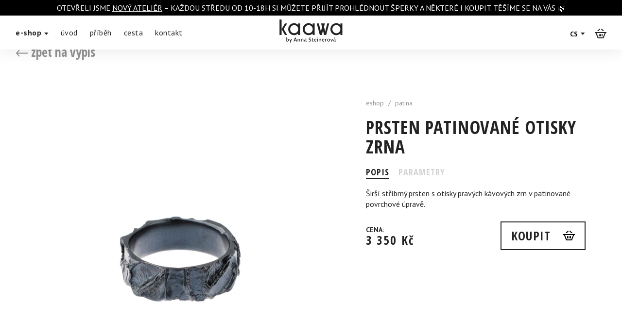

--- FILE ---
content_type: text/html; charset=UTF-8
request_url: https://www.kaawa.cz/produkt/prsten-zrna-otisky-2/
body_size: 11142
content:
<!doctype html>
<html class="no-js" lang="cs-CZ">
<head>
  <meta charset="utf-8" />
    <title>Prsten patinované otisky zrna | Kaawa &#8211; šperky, kávové šperky, šperky z kávy &#8211; Anna Steinerová</title>
  	<meta name="robots" content="index, follow">
  <meta name="description" content="Kaawa jsou šperky inspirované kávou. Zrnko kávy se pod rukama  Anny Steinerové mění ve skutečné umělecké dílo. Designové handmade šperky.">
  <meta http-equiv="Content-Type" content="text/html; charset=UTF-8" />
  <meta http-equiv="X-UA-Compatible" content="IE=edge">
  <meta name="viewport" content="width=device-width, initial-scale=1.0">
  <link rel="icon" type="image/png" sizes="32x32" href="https://www.kaawa.cz/app/themes/ipress/build/images/favicon@2x.png?v=2kaawa-sperky-kavove-sperky-sperky-z-kavy-anna-steinerova">
	<link rel="icon" type="image/png" sizes="16x16" href="https://www.kaawa.cz/app/themes/ipress/build/images/favicon.png?v=2kaawa-sperky-kavove-sperky-sperky-z-kavy-anna-steinerova">

  	<style>img:is([sizes="auto" i], [sizes^="auto," i]) { contain-intrinsic-size: 3000px 1500px }</style>
	<link rel="alternate" hreflang="cs" href="https://www.kaawa.cz/produkt/prsten-zrna-otisky-2/" />
<link rel="alternate" hreflang="en" href="https://www.kaawa.cz/en/produkt/ring-coffee-bean-prints-patinated/" />
<link rel="alternate" hreflang="x-default" href="https://www.kaawa.cz/produkt/prsten-zrna-otisky-2/" />

<!-- The SEO Framework od Sybre Waaijer -->
<meta property="og:image" content="https://www.kaawa.cz/app/uploads/2018/10/3082_hires.jpg" />
<meta property="og:image:width" content="1000" />
<meta property="og:image:height" content="1200" />
<meta property="og:locale" content="cs_CZ" />
<meta property="og:type" content="product" />
<meta property="og:title" content="Prsten patinované otisky zrna | Kaawa &#8211; šperky, kávové šperky, šperky z kávy &#8211; Anna Steinerová" />
<meta property="og:url" content="https://www.kaawa.cz/produkt/prsten-zrna-otisky-2/" />
<meta property="og:site_name" content="Kaawa &#8211; šperky, kávové šperky, šperky z kávy &#8211; Anna Steinerová" />
<meta name="twitter:card" content="summary_large_image" />
<meta name="twitter:title" content="Prsten patinované otisky zrna | Kaawa &#8211; šperky, kávové šperky, šperky z kávy &#8211; Anna Steinerová" />
<meta name="twitter:image" content="https://www.kaawa.cz/app/uploads/2018/10/3082_hires.jpg" />
<meta name="twitter:image:width" content="1000" />
<meta name="twitter:image:height" content="1200" />
<link rel="canonical" href="https://www.kaawa.cz/produkt/prsten-zrna-otisky-2/" />
<!-- / The SEO Framework od Sybre Waaijer | 2.90ms meta | 8.42ms boot -->

<link rel='stylesheet' id='wpapp-styles-css' href='https://www.kaawa.cz/app/plugins/wordpress-easy-paypal-payment-or-donation-accept-plugin/wpapp-styles.css?ver=6.8.3' type='text/css' media='all' />
<style id='classic-theme-styles-inline-css' type='text/css'>
/*! This file is auto-generated */
.wp-block-button__link{color:#fff;background-color:#32373c;border-radius:9999px;box-shadow:none;text-decoration:none;padding:calc(.667em + 2px) calc(1.333em + 2px);font-size:1.125em}.wp-block-file__button{background:#32373c;color:#fff;text-decoration:none}
</style>
<link rel='stylesheet' id='wc-blocks-vendors-style-css' href='https://www.kaawa.cz/app/plugins/woocommerce/packages/woocommerce-blocks/build/wc-blocks-vendors-style.css?ver=7.6.2' type='text/css' media='all' />
<link rel='stylesheet' id='wc-blocks-style-css' href='https://www.kaawa.cz/app/plugins/woocommerce/packages/woocommerce-blocks/build/wc-blocks-style.css?ver=7.6.2' type='text/css' media='all' />
<link rel='stylesheet' id='wpforms-gutenberg-form-selector-css' href='https://www.kaawa.cz/app/plugins/wpforms-lite/assets/css/wpforms-full.min.css?ver=1.7.4.2' type='text/css' media='all' />
<style id='global-styles-inline-css' type='text/css'>
:root{--wp--preset--aspect-ratio--square: 1;--wp--preset--aspect-ratio--4-3: 4/3;--wp--preset--aspect-ratio--3-4: 3/4;--wp--preset--aspect-ratio--3-2: 3/2;--wp--preset--aspect-ratio--2-3: 2/3;--wp--preset--aspect-ratio--16-9: 16/9;--wp--preset--aspect-ratio--9-16: 9/16;--wp--preset--color--black: #000000;--wp--preset--color--cyan-bluish-gray: #abb8c3;--wp--preset--color--white: #ffffff;--wp--preset--color--pale-pink: #f78da7;--wp--preset--color--vivid-red: #cf2e2e;--wp--preset--color--luminous-vivid-orange: #ff6900;--wp--preset--color--luminous-vivid-amber: #fcb900;--wp--preset--color--light-green-cyan: #7bdcb5;--wp--preset--color--vivid-green-cyan: #00d084;--wp--preset--color--pale-cyan-blue: #8ed1fc;--wp--preset--color--vivid-cyan-blue: #0693e3;--wp--preset--color--vivid-purple: #9b51e0;--wp--preset--gradient--vivid-cyan-blue-to-vivid-purple: linear-gradient(135deg,rgba(6,147,227,1) 0%,rgb(155,81,224) 100%);--wp--preset--gradient--light-green-cyan-to-vivid-green-cyan: linear-gradient(135deg,rgb(122,220,180) 0%,rgb(0,208,130) 100%);--wp--preset--gradient--luminous-vivid-amber-to-luminous-vivid-orange: linear-gradient(135deg,rgba(252,185,0,1) 0%,rgba(255,105,0,1) 100%);--wp--preset--gradient--luminous-vivid-orange-to-vivid-red: linear-gradient(135deg,rgba(255,105,0,1) 0%,rgb(207,46,46) 100%);--wp--preset--gradient--very-light-gray-to-cyan-bluish-gray: linear-gradient(135deg,rgb(238,238,238) 0%,rgb(169,184,195) 100%);--wp--preset--gradient--cool-to-warm-spectrum: linear-gradient(135deg,rgb(74,234,220) 0%,rgb(151,120,209) 20%,rgb(207,42,186) 40%,rgb(238,44,130) 60%,rgb(251,105,98) 80%,rgb(254,248,76) 100%);--wp--preset--gradient--blush-light-purple: linear-gradient(135deg,rgb(255,206,236) 0%,rgb(152,150,240) 100%);--wp--preset--gradient--blush-bordeaux: linear-gradient(135deg,rgb(254,205,165) 0%,rgb(254,45,45) 50%,rgb(107,0,62) 100%);--wp--preset--gradient--luminous-dusk: linear-gradient(135deg,rgb(255,203,112) 0%,rgb(199,81,192) 50%,rgb(65,88,208) 100%);--wp--preset--gradient--pale-ocean: linear-gradient(135deg,rgb(255,245,203) 0%,rgb(182,227,212) 50%,rgb(51,167,181) 100%);--wp--preset--gradient--electric-grass: linear-gradient(135deg,rgb(202,248,128) 0%,rgb(113,206,126) 100%);--wp--preset--gradient--midnight: linear-gradient(135deg,rgb(2,3,129) 0%,rgb(40,116,252) 100%);--wp--preset--font-size--small: 13px;--wp--preset--font-size--medium: 20px;--wp--preset--font-size--large: 36px;--wp--preset--font-size--x-large: 42px;--wp--preset--spacing--20: 0.44rem;--wp--preset--spacing--30: 0.67rem;--wp--preset--spacing--40: 1rem;--wp--preset--spacing--50: 1.5rem;--wp--preset--spacing--60: 2.25rem;--wp--preset--spacing--70: 3.38rem;--wp--preset--spacing--80: 5.06rem;--wp--preset--shadow--natural: 6px 6px 9px rgba(0, 0, 0, 0.2);--wp--preset--shadow--deep: 12px 12px 50px rgba(0, 0, 0, 0.4);--wp--preset--shadow--sharp: 6px 6px 0px rgba(0, 0, 0, 0.2);--wp--preset--shadow--outlined: 6px 6px 0px -3px rgba(255, 255, 255, 1), 6px 6px rgba(0, 0, 0, 1);--wp--preset--shadow--crisp: 6px 6px 0px rgba(0, 0, 0, 1);}:where(.is-layout-flex){gap: 0.5em;}:where(.is-layout-grid){gap: 0.5em;}body .is-layout-flex{display: flex;}.is-layout-flex{flex-wrap: wrap;align-items: center;}.is-layout-flex > :is(*, div){margin: 0;}body .is-layout-grid{display: grid;}.is-layout-grid > :is(*, div){margin: 0;}:where(.wp-block-columns.is-layout-flex){gap: 2em;}:where(.wp-block-columns.is-layout-grid){gap: 2em;}:where(.wp-block-post-template.is-layout-flex){gap: 1.25em;}:where(.wp-block-post-template.is-layout-grid){gap: 1.25em;}.has-black-color{color: var(--wp--preset--color--black) !important;}.has-cyan-bluish-gray-color{color: var(--wp--preset--color--cyan-bluish-gray) !important;}.has-white-color{color: var(--wp--preset--color--white) !important;}.has-pale-pink-color{color: var(--wp--preset--color--pale-pink) !important;}.has-vivid-red-color{color: var(--wp--preset--color--vivid-red) !important;}.has-luminous-vivid-orange-color{color: var(--wp--preset--color--luminous-vivid-orange) !important;}.has-luminous-vivid-amber-color{color: var(--wp--preset--color--luminous-vivid-amber) !important;}.has-light-green-cyan-color{color: var(--wp--preset--color--light-green-cyan) !important;}.has-vivid-green-cyan-color{color: var(--wp--preset--color--vivid-green-cyan) !important;}.has-pale-cyan-blue-color{color: var(--wp--preset--color--pale-cyan-blue) !important;}.has-vivid-cyan-blue-color{color: var(--wp--preset--color--vivid-cyan-blue) !important;}.has-vivid-purple-color{color: var(--wp--preset--color--vivid-purple) !important;}.has-black-background-color{background-color: var(--wp--preset--color--black) !important;}.has-cyan-bluish-gray-background-color{background-color: var(--wp--preset--color--cyan-bluish-gray) !important;}.has-white-background-color{background-color: var(--wp--preset--color--white) !important;}.has-pale-pink-background-color{background-color: var(--wp--preset--color--pale-pink) !important;}.has-vivid-red-background-color{background-color: var(--wp--preset--color--vivid-red) !important;}.has-luminous-vivid-orange-background-color{background-color: var(--wp--preset--color--luminous-vivid-orange) !important;}.has-luminous-vivid-amber-background-color{background-color: var(--wp--preset--color--luminous-vivid-amber) !important;}.has-light-green-cyan-background-color{background-color: var(--wp--preset--color--light-green-cyan) !important;}.has-vivid-green-cyan-background-color{background-color: var(--wp--preset--color--vivid-green-cyan) !important;}.has-pale-cyan-blue-background-color{background-color: var(--wp--preset--color--pale-cyan-blue) !important;}.has-vivid-cyan-blue-background-color{background-color: var(--wp--preset--color--vivid-cyan-blue) !important;}.has-vivid-purple-background-color{background-color: var(--wp--preset--color--vivid-purple) !important;}.has-black-border-color{border-color: var(--wp--preset--color--black) !important;}.has-cyan-bluish-gray-border-color{border-color: var(--wp--preset--color--cyan-bluish-gray) !important;}.has-white-border-color{border-color: var(--wp--preset--color--white) !important;}.has-pale-pink-border-color{border-color: var(--wp--preset--color--pale-pink) !important;}.has-vivid-red-border-color{border-color: var(--wp--preset--color--vivid-red) !important;}.has-luminous-vivid-orange-border-color{border-color: var(--wp--preset--color--luminous-vivid-orange) !important;}.has-luminous-vivid-amber-border-color{border-color: var(--wp--preset--color--luminous-vivid-amber) !important;}.has-light-green-cyan-border-color{border-color: var(--wp--preset--color--light-green-cyan) !important;}.has-vivid-green-cyan-border-color{border-color: var(--wp--preset--color--vivid-green-cyan) !important;}.has-pale-cyan-blue-border-color{border-color: var(--wp--preset--color--pale-cyan-blue) !important;}.has-vivid-cyan-blue-border-color{border-color: var(--wp--preset--color--vivid-cyan-blue) !important;}.has-vivid-purple-border-color{border-color: var(--wp--preset--color--vivid-purple) !important;}.has-vivid-cyan-blue-to-vivid-purple-gradient-background{background: var(--wp--preset--gradient--vivid-cyan-blue-to-vivid-purple) !important;}.has-light-green-cyan-to-vivid-green-cyan-gradient-background{background: var(--wp--preset--gradient--light-green-cyan-to-vivid-green-cyan) !important;}.has-luminous-vivid-amber-to-luminous-vivid-orange-gradient-background{background: var(--wp--preset--gradient--luminous-vivid-amber-to-luminous-vivid-orange) !important;}.has-luminous-vivid-orange-to-vivid-red-gradient-background{background: var(--wp--preset--gradient--luminous-vivid-orange-to-vivid-red) !important;}.has-very-light-gray-to-cyan-bluish-gray-gradient-background{background: var(--wp--preset--gradient--very-light-gray-to-cyan-bluish-gray) !important;}.has-cool-to-warm-spectrum-gradient-background{background: var(--wp--preset--gradient--cool-to-warm-spectrum) !important;}.has-blush-light-purple-gradient-background{background: var(--wp--preset--gradient--blush-light-purple) !important;}.has-blush-bordeaux-gradient-background{background: var(--wp--preset--gradient--blush-bordeaux) !important;}.has-luminous-dusk-gradient-background{background: var(--wp--preset--gradient--luminous-dusk) !important;}.has-pale-ocean-gradient-background{background: var(--wp--preset--gradient--pale-ocean) !important;}.has-electric-grass-gradient-background{background: var(--wp--preset--gradient--electric-grass) !important;}.has-midnight-gradient-background{background: var(--wp--preset--gradient--midnight) !important;}.has-small-font-size{font-size: var(--wp--preset--font-size--small) !important;}.has-medium-font-size{font-size: var(--wp--preset--font-size--medium) !important;}.has-large-font-size{font-size: var(--wp--preset--font-size--large) !important;}.has-x-large-font-size{font-size: var(--wp--preset--font-size--x-large) !important;}
:where(.wp-block-post-template.is-layout-flex){gap: 1.25em;}:where(.wp-block-post-template.is-layout-grid){gap: 1.25em;}
:where(.wp-block-columns.is-layout-flex){gap: 2em;}:where(.wp-block-columns.is-layout-grid){gap: 2em;}
:root :where(.wp-block-pullquote){font-size: 1.5em;line-height: 1.6;}
</style>
<link rel='stylesheet' id='woocommerce-layout-css' href='https://www.kaawa.cz/app/plugins/woocommerce/assets/css/woocommerce-layout.css?ver=6.6.1' type='text/css' media='all' />
<link rel='stylesheet' id='woocommerce-smallscreen-css' href='https://www.kaawa.cz/app/plugins/woocommerce/assets/css/woocommerce-smallscreen.css?ver=6.6.1' type='text/css' media='only screen and (max-width: 768px)' />
<link rel='stylesheet' id='woocommerce-general-css' href='https://www.kaawa.cz/app/plugins/woocommerce/assets/css/woocommerce.css?ver=6.6.1' type='text/css' media='all' />
<link rel='stylesheet' id='main-css' href='https://www.kaawa.cz/app/themes/ipress/build/css/index.css?ver=1764013211585' type='text/css' media='all' />

<!-- This website runs the Product Feed PRO for WooCommerce by AdTribes.io plugin - version 11.6.7 -->
	<noscript><style>.woocommerce-product-gallery{ opacity: 1 !important; }</style></noscript>
	        <script>(window.gaDevIds=window.gaDevIds||[]).push('5CDcaG');</script>
                            <script type="text/javascript">
                        var ajaxurl = 'https://www.kaawa.cz/wp/wp-admin/admin-ajax.php';
                    </script>
                

  <link href="https://fonts.googleapis.com/css?family=Open+Sans+Condensed:700|PT+Sans:400,400i,700,700i&amp;subset=latin-ext" rel="stylesheet">

  <script type="text/javascript">
		var homeUrl = 'https://www.kaawa.cz';
		var ajaxUrl = 'https://www.kaawa.cz/ajax/';

    var ajax = new XMLHttpRequest();
    ajax.open("GET", "https://www.kaawa.cz/app/themes/ipress/build/svgsprite/sprite.svg?v=1764013211585", true);
    ajax.send();
    ajax.onload = function(e) {
    	var div = document.createElement("div");
    	div.innerHTML = ajax.responseText;
    	document.body.insertBefore(div, document.body.childNodes[0]);
    }

    function runAnimation(timeout){
        setTimeout(function(){
           document.documentElement.className += ' js run-animation';
        }, timeout)
    }

    runAnimation(400)
   </script>

   <!-- Facebook Pixel Code -->
<script>
  !function(f,b,e,v,n,t,s)
  {if(f.fbq)return;n=f.fbq=function(){n.callMethod?
  n.callMethod.apply(n,arguments):n.queue.push(arguments)};
  if(!f._fbq)f._fbq=n;n.push=n;n.loaded=!0;n.version='2.0';
  n.queue=[];t=b.createElement(e);t.async=!0;
  t.src=v;s=b.getElementsByTagName(e)[0];
  s.parentNode.insertBefore(t,s)}(window, document,'script',
  'https://connect.facebook.net/en_US/fbevents.js');
  fbq('init', '2216446845349099');
  fbq('track', 'PageView');
</script>
<noscript><img height="1" width="1" style="display:none"
  src="https://www.facebook.com/tr?id=2216446845349099&ev=PageView&noscript=1"
/></noscript>
<!-- End Facebook Pixel Code -->

   
   
   </head>

	<body class="lang-cs">
			<h1 class="site_h1">KAAWA - šperky z kávy od Anna Steinerová</h1>

		

		<div class="site">
		
	
<section class="sticky">
			<div class="stickymessage">
			<div class="container">
				<p>Otevřeli jsme <a href="https://www.kaawa.cz/kontakt/">nový ateliér</a> &#8211; každou středu od 10-18h si můžete přijít prohlédnout šperky a některé i koupit. Těšíme se na Vás 🌿</p>

			</div>
		</div>
	
	<div class="container container--wide">
		<div class="sticky__in">

			<div class="mobilenav__toggle" id="js-togglenav">
				<span></span>
				<span></span>
				<span></span>
			</div>


							<nav class="nav mobilenav">
					<ul>
																		<li class="nav__bold">
								<a aria-label="e-shop" href="https://www.kaawa.cz/eshop/">e-shop <svg class="icon icon-arrow-select">
	<use xlink:href="#icon-arrow-select"></use>
</svg>
</a>
							</li>
																								<li>
	<a href="https://www.kaawa.cz/">úvod</a>
</li>
																								<li>
	<a href="https://www.kaawa.cz/pribeh-kaa-wy/">příběh</a>
</li>
																								<li>
	<a href="https://www.kaawa.cz/pribeh-kaawy/">cesta</a>
</li>
																								<li>
	<a href="https://www.kaawa.cz/kontakt/">kontakt</a>
</li>
																</ul>
				</nav>
			
			<div class="sticky__logo">
				<a href="https://www.kaawa.cz" aria-label="Home">
					<span class="sticky__logo__img sticky__logo__img--full">
						<svg class="icon icon-logo">
	<use xlink:href="#icon-logo"></use>
</svg>

					</span>
					<span class="sticky__logo__img sticky__logo__img--symbol">
						<svg class="icon icon-logo-symbol">
	<use xlink:href="#icon-logo-symbol"></use>
</svg>

					</span>
				</a>
			</div>

			<div class="sticky__actions">
				<ul class="navlang">
																		<li><span id="js-togglenavlang">cs <svg class="icon icon-arrow-select">
	<use xlink:href="#icon-arrow-select"></use>
</svg>
</span>
																												<ul>
																			      												      		<li><a aria-label="Language" href="https://www.kaawa.cz/en/produkt/ring-coffee-bean-prints-patinated/">en</a></li>
				      					      				    </ul>
				  </li>
				</ul>

				<a aria-label="Košík" href="https://www.kaawa.cz/kosik/" class="sticky__cart"><svg class="icon icon-basket">
	<use xlink:href="#icon-basket"></use>
</svg>
</a>

			</div>
		</div>
	</div>
</section>

<div class="sticky__placeholder"></div>

	<div class="woocommerce-notices-wrapper"></div>
	<br>
	<div class="container container--wide">
		<div class="eshopheader__in">
						<h2 class="title title--section title--sectionnav title--section--xsmall"><a href="https://www.kaawa.cz/kategorie-produktu/prsteny/patina-4/"><svg class="icon icon-arrow-right icon-arrow-right-left">
	<use xlink:href="#icon-arrow-right"></use>
</svg>
 zpět na výpis</a></h2>

		</div>
	</div>

	<section class="productdetail post-624 product type-product status-publish has-post-thumbnail product_cat-patina-4 product_cat-pro-muze product_cat-prsteny first instock shipping-taxable purchasable product-type-simple">
		<div class="container">
			<div class="hide--desktop">
				<h2 class="title title--section title--section--medium upper">Prsten patinované otisky zrna</h2>
				<nav class="tinynav">
					<a href="https://www.kaawa.cz/eshop/">eshop</a>
					<span>/</span>
					<a href="https://www.kaawa.cz/kategorie-produktu/prsteny/patina-4/">patina</a>
				</nav>
			</div>

			<div class="productdetail__cols">
				<div class="productdetail__image js-gallery">
					<div class="woocommerce-product-gallery woocommerce-product-gallery--with-images woocommerce-product-gallery--columns-4 images" data-columns="4" style="opacity: 0; transition: opacity .25s ease-in-out;">
	<figure class="woocommerce-product-gallery__wrapper">
		<div data-thumb="https://www.kaawa.cz/app/uploads/2018/10/3082_hires-150x150.jpg" data-thumb-alt="" class="woocommerce-product-gallery__image"><a href="https://www.kaawa.cz/app/uploads/2018/10/3082_hires.jpg"><img width="600" height="720" src="https://www.kaawa.cz/app/uploads/2018/10/3082_hires-600x720.jpg" class="wp-post-image" alt="" title="3082_HiRes" data-caption="" data-src="https://www.kaawa.cz/app/uploads/2018/10/3082_hires.jpg" data-large_image="https://www.kaawa.cz/app/uploads/2018/10/3082_hires.jpg" data-large_image_width="1000" data-large_image_height="1200" decoding="async" loading="lazy" srcset="https://www.kaawa.cz/app/uploads/2018/10/3082_hires-600x720.jpg 600w, https://www.kaawa.cz/app/uploads/2018/10/3082_hires-125x150.jpg 125w, https://www.kaawa.cz/app/uploads/2018/10/3082_hires-678x814.jpg 678w, https://www.kaawa.cz/app/uploads/2018/10/3082_hires-250x300.jpg 250w, https://www.kaawa.cz/app/uploads/2018/10/3082_hires-500x600.jpg 500w, https://www.kaawa.cz/app/uploads/2018/10/3082_hires.jpg 1000w" sizes="auto, (max-width: 600px) 100vw, 600px" /></a></div>	</figure>
</div>
				</div>
				<div class="productdetail__main">

					<div class="hide--mobile">
						<nav class="tinynav">
							<a href="https://www.kaawa.cz/eshop/">eshop</a>
							<span>/</span>
							<a href="https://www.kaawa.cz/kategorie-produktu/prsteny/patina-4/">patina</a>
						</nav>

						<div class="title title--section title--section--medium upper">Prsten patinované otisky zrna</div>
					</div>

					<div class="productdetail__tabs jstabs">
						<div class="jstabs__nav productdetail__tabs__nav">
							<a href="#" class="is-active">Popis</a>
							<a href="#">Parametry</a>
						</div>

						<div class="jstabs__list">
							<div class="is-active">
								<div class="productdetail__text">
																			<p>Širší stříbrný prsten s otisky pravých kávových zrn v patinované povrchové úpravě.</p>

									
									
								</div>
							</div>

							<div>
								<div class="productdetail__text">
									<table class="productdetail__parameters">

																			<tr>
											<td><b>Materiál:</b></td>
											<td>Ag 925/1000 patina</td>
										</tr>
									
									
																			<tr>
											<td><b>Hmotnost:</b></td>
											<td>5,80g</td>
										</tr>
									
									
																		</table>
								</div>
							</div>

						</div>
					</div>

					<div class="woosummary">
						
	
	<form class="cart" action="https://www.kaawa.cz/produkt/prsten-zrna-otisky-2/" method="post" enctype='multipart/form-data'>
		
			<div class="quantity">
				<label class="screen-reader-text" for="quantity_6977b3e80a589">Prsten patinované otisky zrna množství</label>
		<input
			type="number"
			id="quantity_6977b3e80a589"
			class="input-text qty text"
			step="1"
			min="1"
			max=""
			name="quantity"
			value="1"
			title="Množství"
			size="4"
			placeholder=""
			inputmode="numeric"
			autocomplete="off"
		/>
			</div>
	
		<button type="submit" name="add-to-cart" value="624" class="single_add_to_cart_button button alt">Koupit</button>

			</form>

	
<div class="price-wrapper view-custom">
	<span>cena:</span>
	<div><span class="woocommerce-Price-amount amount"><bdi>3 350&nbsp;<span class="woocommerce-Price-currencySymbol">&#75;&#269;</span></bdi></span></div>
</div>
					</div>


				</div>
			</div>


		</div>
	</section>

	
	<section class="section section--bg section--bgproducts section--nmb section--npb">
		<div class="container container--wide">
			<header class="section__header">
				<div class="titlegroup center titlegroup--long">
		<h2 class="title title--section upper">mohlo by vás zajímat</h2>
	<div class="titlegroup__hr"></div>
</div>
			</header>

			<section class="productslist productslist--4">
									<article class="productcard post-624 product type-product status-publish has-post-thumbnail product_cat-patina-4 product_cat-pro-muze product_cat-prsteny  instock shipping-taxable purchasable product-type-simple">
	

		<a href="https://www.kaawa.cz/produkt/nausnice-stribrne-tresne-s-ruzovymi-zirkony/" class="coverlink" aria-label="Detail náušnice stříbrné třešně s růžovými zirkony"></a>
	<div class="productcard__img">
					<img src="https://www.kaawa.cz/app/uploads/2024/03/nausnice-tresne-ruzove-kopie-250x300.jpg" srcset="https://www.kaawa.cz/app/uploads/2024/03/nausnice-tresne-ruzove-kopie-500x600.jpg 2x" alt="Produkt náušnice stříbrné třešně s růžovými zirkony"/>
			</div>
	<div class="productcard__info">
		<h4 class="productcard__title">náušnice stříbrné třešně s růžovými zirkony</h4>
		<div class="productcard__price"><span class="woocommerce-Price-amount amount"><bdi>3 000&nbsp;<span class="woocommerce-Price-currencySymbol">&#75;&#269;</span></bdi></span></div>
	</div>
	<div class="productcard__btn">
		<a aria-label="Zjistit více" href="" class="btn btn--text upper btn--text--dark">Zjistit více <svg class="icon icon-arrow-right">
	<use xlink:href="#icon-arrow-right"></use>
</svg>
</a>
	</div>
</article>
									<article class="productcard post-624 product type-product status-publish has-post-thumbnail product_cat-patina-4 product_cat-pro-muze product_cat-prsteny  instock shipping-taxable purchasable product-type-simple">
	

		<a href="https://www.kaawa.cz/produkt/nausnice-stribrne-tresne-se-zelenymi-zirkony/" class="coverlink" aria-label="Detail náušnice stříbrné třešně se zelenými zirkony"></a>
	<div class="productcard__img">
					<img src="https://www.kaawa.cz/app/uploads/2024/03/nausnice-tresne-zelene-kopie-250x300.jpg" srcset="https://www.kaawa.cz/app/uploads/2024/03/nausnice-tresne-zelene-kopie-500x600.jpg 2x" alt="Produkt náušnice stříbrné třešně se zelenými zirkony"/>
			</div>
	<div class="productcard__info">
		<h4 class="productcard__title">náušnice stříbrné třešně se zelenými zirkony</h4>
		<div class="productcard__price"><span class="woocommerce-Price-amount amount"><bdi>3 000&nbsp;<span class="woocommerce-Price-currencySymbol">&#75;&#269;</span></bdi></span></div>
	</div>
	<div class="productcard__btn">
		<a aria-label="Zjistit více" href="" class="btn btn--text upper btn--text--dark">Zjistit více <svg class="icon icon-arrow-right">
	<use xlink:href="#icon-arrow-right"></use>
</svg>
</a>
	</div>
</article>
									<article class="productcard post-624 product type-product status-publish has-post-thumbnail product_cat-patina-4 product_cat-pro-muze product_cat-prsteny last instock shipping-taxable purchasable product-type-simple">
	

		<a href="https://www.kaawa.cz/produkt/nausnice-stribrne-tresne-se-zlutymi-zirkony/" class="coverlink" aria-label="Detail náušnice stříbrné třešně se žlutými zirkony"></a>
	<div class="productcard__img">
					<img src="https://www.kaawa.cz/app/uploads/2024/03/nausnice-tresne-zlute-kopie-250x300.jpg" srcset="https://www.kaawa.cz/app/uploads/2024/03/nausnice-tresne-zlute-kopie-500x600.jpg 2x" alt="Produkt náušnice stříbrné třešně se žlutými zirkony"/>
			</div>
	<div class="productcard__info">
		<h4 class="productcard__title">náušnice stříbrné třešně se žlutými zirkony</h4>
		<div class="productcard__price"><span class="woocommerce-Price-amount amount"><bdi>3 000&nbsp;<span class="woocommerce-Price-currencySymbol">&#75;&#269;</span></bdi></span></div>
	</div>
	<div class="productcard__btn">
		<a aria-label="Zjistit více" href="" class="btn btn--text upper btn--text--dark">Zjistit více <svg class="icon icon-arrow-right">
	<use xlink:href="#icon-arrow-right"></use>
</svg>
</a>
	</div>
</article>
									<article class="productcard post-624 product type-product status-publish has-post-thumbnail product_cat-patina-4 product_cat-pro-muze product_cat-prsteny first instock shipping-taxable purchasable product-type-simple">
	

		<a href="https://www.kaawa.cz/produkt/nausnice-stribrne-tresne-s-pruhlednymi-zirkony/" class="coverlink" aria-label="Detail náušnice stříbrné třešně s průhlednými zirkony"></a>
	<div class="productcard__img">
					<img src="https://www.kaawa.cz/app/uploads/2024/03/nausnice-tresne-bile-kopie-250x300.jpg" srcset="https://www.kaawa.cz/app/uploads/2024/03/nausnice-tresne-bile-kopie-500x600.jpg 2x" alt="Produkt náušnice stříbrné třešně s průhlednými zirkony"/>
			</div>
	<div class="productcard__info">
		<h4 class="productcard__title">náušnice stříbrné třešně s průhlednými zirkony</h4>
		<div class="productcard__price"><span class="woocommerce-Price-amount amount"><bdi>3 000&nbsp;<span class="woocommerce-Price-currencySymbol">&#75;&#269;</span></bdi></span></div>
	</div>
	<div class="productcard__btn">
		<a aria-label="Zjistit více" href="" class="btn btn--text upper btn--text--dark">Zjistit více <svg class="icon icon-arrow-right">
	<use xlink:href="#icon-arrow-right"></use>
</svg>
</a>
	</div>
</article>
							</section>

		</div>
	</section>

	<footer class="footer">
	<div class="container">
		<div class="footer__main">
			<div class="footer__main__cols">
				<div class="footer__main__col">
					<h3 class="footer__title">Kaawa</h3>
												<ul class="footer__nav">
															<li>
	<a href="https://www.kaawa.cz/">Úvodní stránka</a>
</li>
															<li>
	<a href="https://www.kaawa.cz/kontakt/">Kontakt</a>
</li>
															<li>
	<a href="https://www.kaawa.cz/pro-media/">Pro média</a>
</li>
															<li>
	<a href="https://www.kaawa.cz/puncovni-znacky/">Puncovní značky</a>
</li>
														</ul>
									</div>
				<div class="footer__main__col">
					<h3 class="footer__title">E-shop</h3>
												<ul class="footer__nav">
															<li>
	<a href="https://www.kaawa.cz/eshop/">E-shop</a>
</li>
															<li>
	<a href="https://www.kaawa.cz/kosik/">Nákupní košík</a>
</li>
															<li>
	<a href="https://www.kaawa.cz/obchodni-podminky/">Obchodní podmínky</a>
</li>
															<li>
	<a href="https://www.kaawa.cz/zasady-ochrany-osobnich-udaju/">Zásady ochrany osobních údajů</a>
</li>
														</ul>
									</div>
				<div class="footer__main__col">
					<h3 class="footer__title">Sledujte nás</h3>
					<div class="footer__social">
						<a href="https://www.facebook.com/kaawakaawa" target="_blank" rel="noopener" aria-label="Facebook"><svg class="icon icon-social-fb">
	<use xlink:href="#icon-social-fb"></use>
</svg>
</a>
						<a href="https://www.instagram.com/kaawa_coffeejewelry/" target="_blank" rel="noopener" aria-label="Instagram"><svg class="icon icon-social-ig">
	<use xlink:href="#icon-social-ig"></use>
</svg>
</a>
					</div>
				</div>
			</div>
			<div class="footer__newsletter">
				<h3 class="footer__newsletter__title">Přihlašte se do newsletteru</h3>

					<div class="footer__newsletter__form js-newsletter">
						<form action="" method="post">
							<label for="frm-nl_email" aria-label="Newsletter e-mail">
								<input type="email" name="nl_email" class="footer__newsletter__input" placeholder="zadejte email" id="frm-nl_email" required data-nette-rules='[{"op":":filled","msg":"Zadejte platný email."}]'>
							</label>
							<input type="hidden" name="redirect" id="frm-redirect" value="https://www.kaawa.cz/?odeslano">
							<button class="btn footer__newsletter__submit" type="submit"  name="_submit" aria-label="Submit"><svg class="icon icon-arrow-right">
	<use xlink:href="#icon-arrow-right"></use>
</svg>
</button>
						</form>

					</div>

				<div class="footer__newsletter__claim">
					<p>budeme Vám psát 1x měsíčně,<br> o tom jaké máme novinky.</p>
				</div>
			</div>
		</div>

		<div class="footer__copy">
			<div>
				<p>kaawa by <a href="http://annasteinerova.cz" target="_blank" rel="noopener" aria-label="Anna Steinerová website">Anna Steinerová</a> © 2013-2026</p>
			</div>
			<div class="footer__copy__beans">
				<svg class="icon icon-beans">
	<use xlink:href="#icon-beans"></use>
</svg>

			</div>
			<div>
				<p>podporujeme <a href="https://www.klubafasie.com" target="_blank" rel="noopener">Klub Afasie</a></p>
			</div>
		</div>
	</div>
</footer>


		</div>

		<script type="speculationrules">
{"prefetch":[{"source":"document","where":{"and":[{"href_matches":"\/*"},{"not":{"href_matches":["\/wp\/wp-*.php","\/wp\/wp-admin\/*","\/app\/uploads\/*","\/app\/*","\/app\/plugins\/*","\/app\/themes\/ipress\/*","\/*\\?(.+)"]}},{"not":{"selector_matches":"a[rel~=\"nofollow\"]"}},{"not":{"selector_matches":".no-prefetch, .no-prefetch a"}}]},"eagerness":"conservative"}]}
</script>
<script type="application/ld+json">{"@context":"https:\/\/schema.org\/","@type":"Product","@id":"https:\/\/www.kaawa.cz\/produkt\/prsten-zrna-otisky-2\/#product","name":"Prsten patinovan\u00e9 otisky zrna","url":"https:\/\/www.kaawa.cz\/produkt\/prsten-zrna-otisky-2\/","description":"\u0160ir\u0161\u00ed st\u0159\u00edbrn\u00fd prsten s otisky prav\u00fdch k\u00e1vov\u00fdch zrn\u00a0v\u00a0patinovan\u00e9 povrchov\u00e9 \u00faprav\u011b.","image":"https:\/\/www.kaawa.cz\/app\/uploads\/2018\/10\/3082_hires.jpg","sku":624,"offers":[{"@type":"Offer","price":"3350","priceValidUntil":"2027-12-31","priceSpecification":{"price":"3350","priceCurrency":"CZK","valueAddedTaxIncluded":"false"},"priceCurrency":"CZK","availability":"http:\/\/schema.org\/InStock","url":"https:\/\/www.kaawa.cz\/produkt\/prsten-zrna-otisky-2\/","seller":{"@type":"Organization","name":"Kaawa - \u0161perky, k\u00e1vov\u00e9 \u0161perky, \u0161perky z k\u00e1vy - Anna Steinerov\u00e1","url":"https:\/\/www.kaawa.cz"}}]}</script>	<script type="text/javascript">
		(function () {
			var c = document.body.className;
			c = c.replace(/woocommerce-no-js/, 'woocommerce-js');
			document.body.className = c;
		})();
	</script>
	<script type="text/javascript" id="wcml-mc-scripts-js-extra">
/* <![CDATA[ */
var wcml_mc_settings = {"wcml_spinner":"https:\/\/www.kaawa.cz\/app\/plugins\/sitepress-multilingual-cms\/res\/img\/ajax-loader.gif","current_currency":{"code":"CZK","symbol":"&#75;&#269;"},"cache_enabled":"1"};
/* ]]> */
</script>
<script type="text/javascript" src="https://www.kaawa.cz/app/plugins/woocommerce-multilingual/res/js/wcml-multi-currency.min.js?ver=5.5.3.1" id="wcml-mc-scripts-js" defer="defer" data-wp-strategy="defer"></script>
<script type="text/javascript" src="https://ajax.googleapis.com/ajax/libs/jquery/3.4.1/jquery.min.js?ver=6.8.3" id="jquery-js"></script>
<script type="text/javascript" src="https://www.kaawa.cz/app/plugins/woocommerce/assets/js/jquery-blockui/jquery.blockUI.min.js?ver=2.7.0-wc.6.6.1" id="jquery-blockui-js"></script>
<script type="text/javascript" id="wc-add-to-cart-js-extra">
/* <![CDATA[ */
var wc_add_to_cart_params = {"ajax_url":"\/wp\/wp-admin\/admin-ajax.php","wc_ajax_url":"\/?wc-ajax=%%endpoint%%","i18n_view_cart":"Zobrazit ko\u0161\u00edk","cart_url":"https:\/\/www.kaawa.cz\/kosik\/","is_cart":"","cart_redirect_after_add":"no"};
/* ]]> */
</script>
<script type="text/javascript" src="https://www.kaawa.cz/app/plugins/woocommerce/assets/js/frontend/add-to-cart.min.js?ver=6.6.1" id="wc-add-to-cart-js"></script>
<script type="text/javascript" id="wc-single-product-js-extra">
/* <![CDATA[ */
var wc_single_product_params = {"i18n_required_rating_text":"Zvolte pros\u00edm hodnocen\u00ed","review_rating_required":"yes","flexslider":{"rtl":false,"animation":"slide","smoothHeight":true,"directionNav":false,"controlNav":"thumbnails","slideshow":false,"animationSpeed":500,"animationLoop":false,"allowOneSlide":false},"zoom_enabled":"","zoom_options":[],"photoswipe_enabled":"","photoswipe_options":{"shareEl":false,"closeOnScroll":false,"history":false,"hideAnimationDuration":0,"showAnimationDuration":0},"flexslider_enabled":""};
/* ]]> */
</script>
<script type="text/javascript" src="https://www.kaawa.cz/app/plugins/woocommerce/assets/js/frontend/single-product.min.js?ver=6.6.1" id="wc-single-product-js"></script>
<script type="text/javascript" src="https://www.kaawa.cz/app/plugins/woocommerce/assets/js/js-cookie/js.cookie.min.js?ver=2.1.4-wc.6.6.1" id="js-cookie-js"></script>
<script type="text/javascript" id="woocommerce-js-extra">
/* <![CDATA[ */
var woocommerce_params = {"ajax_url":"\/wp\/wp-admin\/admin-ajax.php","wc_ajax_url":"\/?wc-ajax=%%endpoint%%"};
/* ]]> */
</script>
<script type="text/javascript" src="https://www.kaawa.cz/app/plugins/woocommerce/assets/js/frontend/woocommerce.min.js?ver=6.6.1" id="woocommerce-js"></script>
<script type="text/javascript" id="wc-cart-fragments-js-extra">
/* <![CDATA[ */
var wc_cart_fragments_params = {"ajax_url":"\/wp\/wp-admin\/admin-ajax.php","wc_ajax_url":"\/?wc-ajax=%%endpoint%%","cart_hash_key":"wc_cart_hash_d99a152d3a3c221f82a99358f382d149-cs","fragment_name":"wc_fragments_d99a152d3a3c221f82a99358f382d149","request_timeout":"5000"};
/* ]]> */
</script>
<script type="text/javascript" src="https://www.kaawa.cz/app/plugins/woocommerce/assets/js/frontend/cart-fragments.min.js?ver=6.6.1" id="wc-cart-fragments-js"></script>
<script type="text/javascript" src="https://cdn.jsdelivr.net/npm/lazyload@2.0.0-beta.2/lazyload.js?ver=6.8.3" id="lazyload-js"></script>
<script type="text/javascript" src="https://www.kaawa.cz/app/themes/ipress/build/scripts/index.js?ver=1764013211585" id="main-js"></script>
<script type="text/javascript" id="cart-widget-js-extra">
/* <![CDATA[ */
var actions = {"is_lang_switched":"0","force_reset":"0"};
/* ]]> */
</script>
<script type="text/javascript" src="https://www.kaawa.cz/app/plugins/woocommerce-multilingual/res/js/cart_widget.min.js?ver=5.5.3.1" id="cart-widget-js" defer="defer" data-wp-strategy="defer"></script>
<!-- WooCommerce JavaScript -->
<script type="text/javascript">
jQuery(function($) { 
tvc_lc="CZK";


                   var items = [];
                //set local currencies
                gtag("set", {"currency": tvc_lc});
                jQuery("button[class*='btn-buy-shop'],button[class*='single_add_to_cart_button'], button[class*='add_to_cart']").click(function() {
                // Enhanced E-commerce Add to cart clicks
                    gtag("event", "add_to_cart", {
                        "event_category":"Enhanced-Ecommerce",
                        "event_label":"add_to_cart_click",
                        "non_interaction": true,
                        "items": [{
                            "id" : tvc_po.tvc_i,
                            "name": tvc_po.tvc_n,
                            "category" :tvc_po.tvc_c,
                            "price": tvc_po.tvc_p,
                            "quantity" :jQuery(this).parent().find("input[name=quantity]").val()
                        }]
                    });
                    //add remarketing and dynamicremarketing tags
                    if(adsTringId != "" && ( ads_ert == 1 || ads_edrt == 1)){
                        gtag("event","add_to_cart", {
                            "send_to":remarketing_snippet_id,
                            "value": tvc_po.tvc_p,
                            "items": [
                            {
                              "id": tvc_po.tvc_id, 
                              "google_business_vertical": "retail"
                            }
                          ]
                        });
                    }                                 
                });
                
            

tvc_po={"tvc_id":"624","tvc_i":"624","tvc_n":"Prsten patinovan\u00e9 otisky zrna","tvc_c":"patina,Pro mu\u017ee,prsteny","tvc_p":"3350"};


            gtag("event", "view_item", {
                        "event_category":"Enhanced-Ecommerce",
                        "event_label":"product_impression_pp",
                        "items": [
                          {
                            "id": tvc_po.tvc_i,// Product details are provided in an impressionFieldObject.
                            "name":  tvc_po.tvc_n,
                            "category":tvc_po.tvc_c,
                          }
                        ],
                        "non_interaction": true
            })
            //add remarketing and dynamicremarketing tags
            if(adsTringId != "" && ( ads_ert == 1 || ads_edrt == 1)){
                gtag("event","view_item", {
                    "send_to":remarketing_snippet_id,
                    "value": tvc_po.tvc_p,
                    "items": [
                      {
                        "id": tvc_po.tvc_id, 
                        "google_business_vertical": "retail"
                      }
                    ]
                  });
            }
            

homepage_json_ATC_link=[];

tvc_fp=[];

tvc_rcp=[];

tvc_rdp=[];

prodpage_json_ATC_link=[];

tvc_pgc=[];

catpage_json_ATC_link=[];


                var items = [];
                //set local currencies
                gtag("set", {"currency": tvc_lc});
                function t_products_impre_clicks(t_json_name,t_action){
                       t_send_threshold=0;
                       t_prod_pos=0;
                        t_json_length=Object.keys(t_json_name).length;
                            
                        for(var t_item in t_json_name) {
                    t_send_threshold++;
                    t_prod_pos++;
                    items.push({
                        "id": t_json_name[t_item].tvc_i,
                        "name": t_json_name[t_item].tvc_n,
                        "category": t_json_name[t_item].tvc_c,
                        "price": t_json_name[t_item].tvc_p,
                    });    
                            
                        if(t_json_length > 1 ){

                            if((t_send_threshold%1)==0){
                                t_json_length=t_json_length-1;
                                    gtag("event", "view_item_list", { "event_category":"Enhanced-Ecommerce",
                                         "event_label":"product_impression_"+t_action, "items":items,"non_interaction": true});
                                         items = [];
                                        }
                                        if(adsTringId != "" && ( ads_ert == 1 || ads_edrt == 1)){
                                            gtag("event","view_item_list", {
                                                "send_to":remarketing_snippet_id,
                                                "value": t_json_name[t_item].tvc_p,
                                                "items": [
                                                  {
                                                    "id": t_json_name[t_item].tvc_id, 
                                                    "google_business_vertical": "retail"
                                                  }
                                               ]
                                            });
                                        }
                            }else{
                
                               t_json_length--;
                               if(t_json_length==0){
                                       gtag("event", "view_item_list", { "event_category":"Enhanced-Ecommerce",
                                            "event_label":"product_impression_"+t_action, "items":items,"non_interaction": true});
                                            items = [];
                                        }
                                       if(adsTringId != "" && ( ads_ert == 1 || ads_edrt == 1)){
                                            gtag("event","view_item_list", {
                                                "send_to":remarketing_snippet_id,
                                                "value": t_json_name[t_item].tvc_p,
                                                "items": [
                                                  {
                                                    "id": t_json_name[t_item].tvc_id, 
                                                    "google_business_vertical": "retail"
                                                  }
                                               ]
                                            });
                                        }
                                }   
                            }
            }
                    
            //function for comparing urls in json object
            function prod_exists_in_JSON(t_url,t_json_name,t_action){
                                        if(t_json_name.hasOwnProperty(t_url)){
                                            t_call_fired=true;
                                            gtag("event", "select_content", {
                                                "event_category":"Enhanced-Ecommerce",
                                                "event_label":"product_click_"+t_action,
                                                "content_type": "product",
                                                "items": [
                                                {
                                                    "id":t_json_name[t_url].tvc_i,
                                                    "name": t_json_name[t_url].tvc_n,
                                                     "category":t_json_name[t_url].tvc_c,
                                                     "price": t_json_name[t_url].tvc_p,
                                                }
                                                ],
                                                "non_interaction": true
                                            });                    
                                       }else{
                                            t_call_fired=false;
                                        }
                                        return t_call_fired;
                                }
                    function prod_ATC_link_exists(t_url,t_ATC_json_name,t_prod_data_json,t_qty){
                        t_prod_url_key=t_ATC_json_name[t_url]["ATC-link"];
                        
                            if(t_prod_data_json.hasOwnProperty(t_prod_url_key)){
                                    t_call_fired=true;
                                    /*facebook pixel */
                                    var fb_pixel_id = "";
                                    var product = t_prod_data_json[t_prod_url_key];
                                    if(fb_pixel_id != ""){
                                      fbq("track", "AddToCart", {
                                        content_type  : "product",
                                        content_name  : product.tvc_n,
                                        content_ids   : [product.tvc_id],
                                        currency      : tvc_lc,
                                        value         : product.tvc_p,
                                        contents   :[{id:product.tvc_id, quantity:t_qty}]
                                      })
                                    }
                                    /*end facebook pixel */
                                // Enhanced E-commerce Add to cart clicks
                                    gtag("event", "add_to_cart", {
                                        "event_category":"Enhanced-Ecommerce",
                                        "event_label":"add_to_cart_click",
                                        "non_interaction": true,
                                        "items": [{
                                            "id" : t_prod_data_json[t_prod_url_key].tvc_i,
                                            "name":t_prod_data_json[t_prod_url_key].tvc_n,
                                            "category" : t_prod_data_json[t_prod_url_key].tvc_c,
                                            "price": t_prod_data_json[t_prod_url_key].tvc_p,
                                            "quantity" :t_qty
                                        }]
                                    });
                                    if(adsTringId != "" && ( ads_ert == 1 || ads_edrt == 1)){
                                        gtag("event","add_to_cart", {
                                            "send_to":remarketing_snippet_id,
                                            "value": t_prod_data_json[t_prod_url_key].tvc_p,
                                            "items": [
                                              {
                                                "id": t_prod_data_json[t_prod_url_key].tvc_id, 
                                                "google_business_vertical": "retail"
                                              }
                                            ]
                                        });
                                    }
                                 
                            }else{
                                       t_call_fired=false;
                            }    
                             return t_call_fired;
                     
                    }
                    
                    
                if(tvc_rdp.length !== 0){
                    t_products_impre_clicks(tvc_rdp,"rdp");  
                }          
                //product click - image and product name
                jQuery("a:not(.product_type_variable, .product_type_grouped)").on("click",function(){
                    t_url=jQuery(this).attr("href");
                     //prod page related call for click
                     prod_exists_in_JSON(t_url,tvc_rdp,"rdp");
                });  
                //Prod ATC link click in related product section
                jQuery("a[href*=add-to-cart]").on("click",function(){
            t_url=jQuery(this).attr("href");
                        t_qty=$(this).parent().find("input[name=quantity]").val();
                             //default quantity 1 if quantity box is not there             
                            if(t_qty=="" || t_qty===undefined){
                                t_qty="1";
                            }
                prod_ATC_link_exists(t_url,prodpage_json_ATC_link,tvc_rdp,t_qty);
                });   
            


                   var items = [];
                //set local currencies
                gtag("set", {"currency": tvc_lc});
                jQuery("button[class*='btn-buy-shop'],button[class*='single_add_to_cart_button'], button[class*='add_to_cart']").click(function() {
                // Enhanced E-commerce Add to cart clicks
                    gtag("event", "add_to_cart", {
                        "event_category":"Enhanced-Ecommerce",
                        "event_label":"add_to_cart_click",
                        "non_interaction": true,
                        "items": [{
                            "id" : tvc_po.tvc_i,
                            "name": tvc_po.tvc_n,
                            "category" :tvc_po.tvc_c,
                            "price": tvc_po.tvc_p,
                            "quantity" :jQuery(this).parent().find("input[name=quantity]").val()
                        }]
                    });
                    //add remarketing and dynamicremarketing tags
                    if(adsTringId != "" && ( ads_ert == 1 || ads_edrt == 1)){
                        gtag("event","add_to_cart", {
                            "send_to":remarketing_snippet_id,
                            "value": tvc_po.tvc_p,
                            "items": [
                            {
                              "id": tvc_po.tvc_id, 
                              "google_business_vertical": "retail"
                            }
                          ]
                        });
                    }                                 
                });
                
            

tvc_smd={"tvc_wcv":"6.6.1","tvc_wpv":"6.8.3","tvc_eev":"4.8.1","tvc_cnf":{"t_ee":"on","t_df":"","t_gUser":"","t_UAen":"","t_thr":"1","t_IPA":"","t_PrivacyPolicy":"1"},"tvc_sub_data":{"sub_id":"","cu_id":"","pl_id":"","ga_tra_option":"","ga_property_id":"","ga_measurement_id":"","ga_ads_id":"","ga_gmc_id":"","op_gtag_js":"","op_en_e_t":"","op_rm_t_t":"","op_dy_rm_t_t":"","op_li_ga_wi_ads":"","gmc_is_product_sync":"","gmc_is_site_verified":"","gmc_is_domain_claim":"","gmc_product_count":"","fb_pixel_id":""}};
 });
</script>
		<script type="text/javascript">
		/* <![CDATA[ */
			if( typeof woocommerce_price_slider_params !== 'undefined' ) {
				woocommerce_price_slider_params.currency_format_symbol = wcml_mc_settings.current_currency.symbol;
			}
		/* ]]> */
		</script>
		
		
		<!-- Global site tag (gtag.js) - Google Analytics -->
		<script async src="https://www.googletagmanager.com/gtag/js?id=UA-121222754-1"></script>
		<script>
		  window.dataLayer = window.dataLayer || [];
		  function gtag(){dataLayer.push(arguments);}
		  gtag('js', new Date());

		  gtag('config', 'UA-121222754-1');
		</script>

		
	</body>
</html>

<!-- This website is like a Rocket, isn't it? Performance optimized by WP Rocket. Learn more: https://wp-rocket.me - Debug: cached@1769452520 -->

--- FILE ---
content_type: text/css
request_url: https://www.kaawa.cz/app/themes/ipress/build/css/index.css?ver=1764013211585
body_size: 12599
content:
.mfp-bg{top:0;left:0;width:100%;height:100%;z-index:1042;overflow:hidden;position:fixed;background:#000;opacity:.9}.mfp-wrap{top:0;left:0;width:100%;height:100%;z-index:1043;position:fixed;outline:0!important;-webkit-backface-visibility:hidden}.mfp-container{text-align:center;position:absolute;width:100%;height:100%;left:0;top:0;padding:0 8px;-webkit-box-sizing:border-box;box-sizing:border-box}.mfp-container:before{content:'';display:inline-block;height:100%;vertical-align:middle}.mfp-align-top .mfp-container:before{display:none}.mfp-content{position:relative;display:inline-block;vertical-align:middle;margin:0 auto;text-align:left;z-index:1045}.mfp-ajax-holder .mfp-content,.mfp-inline-holder .mfp-content{width:100%;cursor:auto}.mfp-ajax-cur{cursor:progress}.mfp-zoom-out-cur,.mfp-zoom-out-cur .mfp-image-holder .mfp-close{cursor:-webkit-zoom-out;cursor:zoom-out}.mfp-zoom{cursor:pointer;cursor:-webkit-zoom-in;cursor:zoom-in}.mfp-auto-cursor .mfp-content{cursor:auto}.mfp-arrow,.mfp-close,.mfp-counter,.mfp-preloader{-webkit-user-select:none;-moz-user-select:none;-ms-user-select:none;user-select:none}.mfp-loading.mfp-figure{display:none}.mfp-hide{display:none!important}.mfp-preloader{color:#ccc;position:absolute;top:50%;width:auto;text-align:center;margin-top:-.8em;left:8px;right:8px;z-index:1044}.mfp-preloader a{color:#ccc}.mfp-preloader a:hover{color:#fff}.mfp-s-ready .mfp-preloader{display:none}.mfp-s-error .mfp-content{display:none}button.mfp-arrow,button.mfp-close{overflow:visible;cursor:pointer;background:0 0;border:0;-webkit-appearance:none;display:block;outline:0;padding:0;z-index:1046;-webkit-box-shadow:none;box-shadow:none;-ms-touch-action:manipulation;touch-action:manipulation}button::-moz-focus-inner{padding:0;border:0}.mfp-close{width:44px;height:44px;line-height:44px;position:absolute;right:5px;top:-9px;text-decoration:none;text-align:center;padding:0 0 18px 10px;color:#fff;font-style:normal;font-size:28px;font-family:Arial,Baskerville,monospace}.mfp-close:focus,.mfp-close:hover{opacity:1}.mfp-close-btn-in .mfp-close{color:#fff}.mfp-iframe-holder .mfp-close,.mfp-image-holder .mfp-close{color:#fff;right:-6px;text-align:right;padding-right:6px;width:100%}.mfp-counter{position:absolute;top:0;right:0;color:#ccc;font-size:12px;line-height:18px;white-space:nowrap}.mfp-arrow{position:absolute;opacity:.65;margin:0;top:50%;margin-top:-55px;padding:0;width:90px;height:110px;-webkit-tap-highlight-color:transparent}.mfp-arrow:active{margin-top:-54px}.mfp-arrow:focus,.mfp-arrow:hover{opacity:1}.mfp-arrow:after,.mfp-arrow:before{content:'';display:block;width:0;height:0;position:absolute;left:0;top:0;margin-top:35px;margin-left:35px;border:medium inset transparent}.mfp-arrow:after{border-top-width:13px;border-bottom-width:13px;top:8px}.mfp-arrow:before{border-top-width:21px;border-bottom-width:21px;opacity:.7}.mfp-arrow-left{left:0}.mfp-arrow-left:after{border-right:17px solid #fff;margin-left:31px}.mfp-arrow-left:before{margin-left:25px;border-right:27px solid #3f3f3f}.mfp-arrow-right{right:0}.mfp-arrow-right:after{border-left:17px solid #fff;margin-left:39px}.mfp-arrow-right:before{border-left:27px solid #3f3f3f}.mfp-iframe-holder{padding-top:40px;padding-bottom:40px}.mfp-iframe-holder .mfp-content{line-height:0;width:100%;max-width:900px}.mfp-iframe-holder .mfp-close{top:-40px}.mfp-iframe-scaler{width:100%;height:0;overflow:hidden;padding-top:56.25%}.mfp-iframe-scaler iframe{position:absolute;display:block;top:0;left:0;width:100%;height:100%;-webkit-box-shadow:0 0 8px rgba(0,0,0,.6);box-shadow:0 0 8px rgba(0,0,0,.6);background:#000}img.mfp-img{width:auto;max-width:100%;height:auto;display:block;line-height:0;-webkit-box-sizing:border-box;box-sizing:border-box;padding:40px 0 40px;margin:0 auto}.mfp-figure{line-height:0}.mfp-figure:after{content:'';position:absolute;left:0;top:40px;bottom:40px;display:block;right:0;width:auto;height:auto;z-index:-1;-webkit-box-shadow:0 0 8px rgba(0,0,0,.6);box-shadow:0 0 8px rgba(0,0,0,.6);background:#444}.mfp-figure small{color:#bdbdbd;display:block;font-size:12px;line-height:14px}.mfp-figure figure{margin:0}.mfp-bottom-bar{margin-top:-36px;position:absolute;top:100%;left:0;width:100%;cursor:auto}.mfp-title{text-align:left;line-height:18px;color:#f3f3f3;word-wrap:break-word;padding-right:36px}.mfp-image-holder .mfp-content{max-width:100%}.mfp-gallery .mfp-image-holder .mfp-figure{cursor:pointer}@media screen and (max-width:800px) and (orientation:landscape),screen and (max-height:300px){.mfp-img-mobile .mfp-image-holder{padding-left:0;padding-right:0}.mfp-img-mobile img.mfp-img{padding:0}.mfp-img-mobile .mfp-figure:after{top:0;bottom:0}.mfp-img-mobile .mfp-figure small{display:inline;margin-left:5px}.mfp-img-mobile .mfp-bottom-bar{background:rgba(0,0,0,.6);bottom:0;margin:0;top:auto;padding:3px 5px;position:fixed;-webkit-box-sizing:border-box;box-sizing:border-box}.mfp-img-mobile .mfp-bottom-bar:empty{padding:0}.mfp-img-mobile .mfp-counter{right:5px;top:3px}.mfp-img-mobile .mfp-close{top:0;right:0;width:35px;height:35px;line-height:35px;background:rgba(0,0,0,.6);position:fixed;text-align:center;padding:0}}@media all and (max-width:900px){.mfp-arrow{-webkit-transform:scale(.75);transform:scale(.75)}.mfp-arrow-left{-webkit-transform-origin:0;transform-origin:0}.mfp-arrow-right{-webkit-transform-origin:100%;transform-origin:100%}.mfp-container{padding-left:6px;padding-right:6px}}/*!
 * Bootstrap Reboot v4.1.1 (https://getbootstrap.com/)
 * Copyright 2011-2018 The Bootstrap Authors
 * Copyright 2011-2018 Twitter, Inc.
 * Licensed under MIT (https://github.com/twbs/bootstrap/blob/master/LICENSE)
 * Forked from Normalize.css, licensed MIT (https://github.com/necolas/normalize.css/blob/master/LICENSE.md)
 */*,::after,::before{-webkit-box-sizing:border-box;box-sizing:border-box}html{font-family:sans-serif;line-height:1.15;-webkit-text-size-adjust:100%;-ms-text-size-adjust:100%;-ms-overflow-style:scrollbar;-webkit-tap-highlight-color:transparent}@-ms-viewport{width:device-width}article,aside,figcaption,figure,footer,header,hgroup,main,nav,section{display:block}body{margin:0;font-family:-apple-system,BlinkMacSystemFont,"Segoe UI",Roboto,"Helvetica Neue",Arial,sans-serif,"Apple Color Emoji","Segoe UI Emoji","Segoe UI Symbol";font-size:1rem;font-weight:400;line-height:1.5;color:#212529;text-align:left;background-color:#fff}[tabindex="-1"]:focus{outline:0!important}hr{-webkit-box-sizing:content-box;box-sizing:content-box;height:0;overflow:visible}h1,h2,h3,h4,h5,h6{margin-top:0;margin-bottom:.5rem}p{margin-top:0;margin-bottom:1rem}abbr[data-original-title],abbr[title]{text-decoration:underline;-webkit-text-decoration:underline dotted;text-decoration:underline dotted;cursor:help;border-bottom:0}address{margin-bottom:1rem;font-style:normal;line-height:inherit}dl,ol,ul{margin-top:0;margin-bottom:1rem}ol ol,ol ul,ul ol,ul ul{margin-bottom:0}dt{font-weight:700}dd{margin-bottom:.5rem;margin-left:0}blockquote{margin:0 0 1rem}dfn{font-style:italic}b,strong{font-weight:bolder}small{font-size:80%}sub,sup{position:relative;font-size:75%;line-height:0;vertical-align:baseline}sub{bottom:-.25em}sup{top:-.5em}a{color:#007bff;text-decoration:none;background-color:transparent;-webkit-text-decoration-skip:objects}a:hover{color:#0056b3;text-decoration:underline}a:not([href]):not([tabindex]){color:inherit;text-decoration:none}a:not([href]):not([tabindex]):focus,a:not([href]):not([tabindex]):hover{color:inherit;text-decoration:none}a:not([href]):not([tabindex]):focus{outline:0}code,kbd,pre,samp{font-family:SFMono-Regular,Menlo,Monaco,Consolas,"Liberation Mono","Courier New",monospace;font-size:1em}pre{margin-top:0;margin-bottom:1rem;overflow:auto;-ms-overflow-style:scrollbar}figure{margin:0 0 1rem}img{vertical-align:middle;border-style:none}svg:not(:root){overflow:hidden}table{border-collapse:collapse}caption{padding-top:.75rem;padding-bottom:.75rem;color:#6c757d;text-align:left;caption-side:bottom}th{text-align:inherit}label{display:inline-block;margin-bottom:.5rem}button{border-radius:0}button:focus{outline:1px dotted;outline:5px auto -webkit-focus-ring-color}button,input,optgroup,select,textarea{margin:0;font-family:inherit;font-size:inherit;line-height:inherit}button,input{overflow:visible}button,select{text-transform:none}[type=reset],[type=submit],button,html [type=button]{-webkit-appearance:button}[type=button]::-moz-focus-inner,[type=reset]::-moz-focus-inner,[type=submit]::-moz-focus-inner,button::-moz-focus-inner{padding:0;border-style:none}input[type=checkbox],input[type=radio]{-webkit-box-sizing:border-box;box-sizing:border-box;padding:0}input[type=date],input[type=datetime-local],input[type=month],input[type=time]{-webkit-appearance:listbox}textarea{overflow:auto;resize:vertical}fieldset{min-width:0;padding:0;margin:0;border:0}legend{display:block;width:100%;max-width:100%;padding:0;margin-bottom:.5rem;font-size:1.5rem;line-height:inherit;color:inherit;white-space:normal}progress{vertical-align:baseline}[type=number]::-webkit-inner-spin-button,[type=number]::-webkit-outer-spin-button{height:auto}[type=search]{outline-offset:-2px;-webkit-appearance:none}[type=search]::-webkit-search-cancel-button,[type=search]::-webkit-search-decoration{-webkit-appearance:none}::-webkit-file-upload-button{font:inherit;-webkit-appearance:button}output{display:inline-block}summary{display:list-item;cursor:pointer}template{display:none}[hidden]{display:none!important}.slick-slider{position:relative;display:block;-webkit-box-sizing:border-box;box-sizing:border-box;-webkit-touch-callout:none;-webkit-user-select:none;-moz-user-select:none;-ms-user-select:none;user-select:none;-ms-touch-action:pan-y;touch-action:pan-y;-webkit-tap-highlight-color:transparent}.slick-list{position:relative;overflow:hidden;display:block;margin:0;padding:0}.slick-list:focus{outline:0}.slick-list.dragging{cursor:pointer;cursor:hand}.slick-slider .slick-list,.slick-slider .slick-track{-webkit-transform:translate3d(0,0,0);transform:translate3d(0,0,0)}.slick-track{position:relative;left:0;top:0;display:block;margin-left:auto;margin-right:auto}.slick-track:after,.slick-track:before{content:"";display:table}.slick-track:after{clear:both}.slick-loading .slick-track{visibility:hidden}.slick-slide{float:left;height:100%;min-height:1px;display:none}[dir=rtl] .slick-slide{float:right}.slick-slide img{display:block}.slick-slide.slick-loading img{display:none}.slick-slide.dragging img{pointer-events:none}.slick-initialized .slick-slide{display:block}.slick-loading .slick-slide{visibility:hidden}.slick-vertical .slick-slide{display:block;height:auto;border:1px solid transparent}.slick-arrow.slick-hidden{display:none}a[rel=tracy-debug-panel-WpTracy-WpPanel]{width:50px}@font-face{font-family:CircularPro-Black;src:url(../../fonts/CircularPro-Black.woff2) format("woff2"),url(../../fonts/CircularPro-Black.woff) format("woff");font-style:normal;font-weight:400}body{color:#232323;font-family:"PT Sans",sans-serif;font-size:16px;line-height:1.4;background-color:#fff;-webkit-font-smoothing:antialiased;position:relative}a{color:currentColor;text-decoration:underline;outline:0}a:hover{color:currentColor;text-decoration:none}button:focus{outline:0}img{max-width:100%;height:auto;vertical-align:middle}.upper{text-transform:uppercase}.center{text-align:center}.relative{position:relative}.overflowhidden{overflow:hidden}.invisible{opacity:0;pointer-events:none}.hide{display:none!important}.lang-cs .show-en{display:none!important}.lang-en .show-cs{display:none!important}@media (max-width:767px){body:before{content:'';position:absolute;top:0;right:0;bottom:0;left:0;background-color:#000;z-index:50;opacity:.95;display:none}body.mobilenav-is-open:before{display:block}.brdesktop{display:none!important}.hide--mobile{display:none!important}}@media (min-width:768px){.brmobile{display:none!important}.hide--desktop{display:none!important}}.icon{display:inline-block;vertical-align:middle;line-height:inherit;fill:currentColor;position:relative}.icon-arrow-select{height:5px;width:9px}.icon-arrow-right{height:15px;width:26px;stroke:currentColor}.icon-arrow-right-left{-webkit-transform:rotate(180deg);transform:rotate(180deg)}.icon-arrow-right-long{height:15px;width:50px;stroke:currentColor}.icon-basket{height:20px;width:24px}.icon-quote-end,.icon-quote-start{height:161px;width:178px}.icon-social-ig{height:26px;width:26px}.icon-social-fb{height:25px;width:27px}.icon-external{height:12px;width:14px}.icon-phone{height:19px;width:14px}.icon-email{height:13px;width:18px}.icon-search{height:11px;width:11px}.icon-logo{height:48px;width:130px}.icon-logo-symbol{height:57px;width:58px}.icon-beans{height:11px;width:96px}.icon-download{height:13px;width:11px}.anchor{min-height:1px}@media (min-width:992px){.animate-item:nth-child(2){-webkit-transition-delay:.1s;transition-delay:.1s}.animate-item:nth-child(3){-webkit-transition-delay:.2s;transition-delay:.2s}.animate-item:nth-child(4){-webkit-transition-delay:.3s;transition-delay:.3s}.animate-item:nth-child(5){-webkit-transition-delay:.4s;transition-delay:.4s}.animate-item:nth-child(6){-webkit-transition-delay:.5s;transition-delay:.5s}.animate-item:nth-child(7){-webkit-transition-delay:.6s;transition-delay:.6s}.animate-item:nth-child(8){-webkit-transition-delay:.7s;transition-delay:.7s}.animate-item:nth-child(9){-webkit-transition-delay:.8s;transition-delay:.8s}.animate-2row:nth-child(even){-webkit-transition-delay:.2s;transition-delay:.2s}.animate-fall,.animate-fall-long{opacity:0;-webkit-transform:translate(0,-10px);transform:translate(0,-10px);-webkit-transition:.5s ease transform,.5s ease opacity;transition:.5s ease transform,.5s ease opacity}.animate-fall-long.is-visible,.animate-fall.is-visible,.is-visible .animate-fall,.is-visible .animate-fall-long{-webkit-transform:translate(0);transform:translate(0);opacity:1}.animate-fall-long{-webkit-transform:translate(0,-50px);transform:translate(0,-50px)}.animate-slidein{opacity:0;-webkit-transform:translate(-5%,0);transform:translate(-5%,0);-webkit-transition:.5s ease transform,.5s ease opacity;transition:.5s ease transform,.5s ease opacity}.animate-slidein.is-visible,.is-visible .animate-slidein{-webkit-transform:translate(0);transform:translate(0);opacity:1}.animate-pop{opacity:0;-webkit-transform:scale(1.2);transform:scale(1.2);-webkit-transition:.5s ease transform,.5s ease opacity;transition:.5s ease transform,.5s ease opacity}.animate-pop.is-visible,.is-visible .animate-pop{-webkit-transform:scale(1);transform:scale(1);opacity:1}.animate-fade{opacity:0;-webkit-transition:.3s ease transform,.3s ease opacity;transition:.3s ease transform,.3s ease opacity}.animate-fade.is-visible,.is-visible .animate-fade{opacity:1}}.btn{display:inline-block;text-decoration:none;outline:0;cursor:pointer;border:none;-webkit-transition:.3s ease all;transition:.3s ease all}.btn svg{position:relative;bottom:2px;-webkit-transition:.3s ease transform;transition:.3s ease transform}.btn--primary,.btn--primaryborder{background-color:#232323;border:2px solid #232323;font-family:"Open Sans Condensed",sans-serif;text-transform:uppercase;font-size:15px;letter-spacing:1px;white-space:nowrap;color:#fff;padding:15px 30px}.btn--primary--buy,.btn--primaryborder--buy{font-size:22px;padding:10px 20px}.btn--primary--buy svg,.btn--primaryborder--buy svg{margin-left:20px}.btn--primaryborder{background-color:transparent;color:#232323;border:2px solid currentColor}.btn--text{font-family:"Open Sans Condensed",sans-serif;font-weight:700;font-size:15px;letter-spacing:1px;color:#fff}.btn--text svg{margin-left:10px;stroke:currentColor}.btn--text--border{border:2px solid #fff;padding:12px 15px}.btn--text--dark{color:#232323}@media (max-width:767px){.btn--text--dark{background-color:#f1f1f1;padding:8px 15px}}@media (min-width:768px){.btn--primary,.btn--primaryborder{font-size:17px;letter-spacing:2px;padding:15px 40px}.btn--primary--buy,.btn--primaryborder--buy{font-size:25px;padding:10px 20px}.btn--text{font-size:17px;letter-spacing:2px}.btn--text--border{padding:15px 20px}}@media (min-width:992px){.btn--primary:hover{color:#232323;background-color:transparent;border-color:#232323}.btn--primaryborder:hover{background-color:#232323;border-color:#232323;color:#fff}.btn--text--border:hover{background-color:#fff;color:#232323}}.carousel{position:relative}.carousel .slick-dots{position:absolute;right:10px;bottom:10px;padding:0;margin:0;list-style:none}.carousel .slick-dots li{display:inline-block;font-size:0;opacity:.5}.carousel .slick-dots li.slick-active{opacity:1}.carousel .slick-dots button{background:#fff;border:none;height:7px;width:7px;padding:0;margin:0 0 0 5px;border-radius:50%}.carousel__arrows{position:absolute;top:50%;left:50%;-webkit-transform:translate(-50%,-50%);transform:translate(-50%,-50%);width:100%;display:-webkit-box;display:-ms-flexbox;display:flex;-webkit-box-pack:justify;-ms-flex-pack:justify;justify-content:space-between;-webkit-box-align:stretch;-ms-flex-align:stretch;align-items:stretch;-webkit-box-orient:horizontal;-webkit-box-direction:normal;-ms-flex-direction:row;flex-direction:row;z-index:10;width:calc(100% - 40px);color:#fff;pointer-events:none}.carousel__arrows div{pointer-events:auto}.carousel__arrows>div:first-child svg{-webkit-transform:rotate(180deg);transform:rotate(180deg)}.carousel__arrows>div.slick-disabled{opacity:0;pointer-events:none}.carousel__arrows--dark{color:#000}.carousel__arrows--short{width:calc(100% - 20px)}.carousel__arrows--wide{width:calc(100% + 110px)}.carousel__list>*{display:none}.carousel__list>:first-child{display:block}.carousel__nav{text-align:center}.carousel__nav__item{display:inline-block;vertical-align:middle;margin:0 5px}.carousel__nav__item.is-active{-webkit-transform:scale(1.2);transform:scale(1.2)}@media (max-width:767px){.carousel__arrows{width:100%}.carousel__arrows div{-webkit-transform:scale(.6);transform:scale(.6)}.carousel--hidearrowsmobile .carousel__arrows{display:none}}@media (min-width:768px) and (max-width:991px){.carousel__arrows{width:calc(100% + 20px)}}@media (min-width:992px){.carousel__nav__item{margin:0 20px}}.categorycard{position:relative;-webkit-transition:.3s ease all;transition:.3s ease all}.categorycard__img{background-color:#000}.categorycard__img img{width:100%}.categorycard__info{margin-top:10px;display:-webkit-box;display:-ms-flexbox;display:flex;-webkit-box-pack:justify;-ms-flex-pack:justify;justify-content:space-between;-webkit-box-align:center;-ms-flex-align:center;align-items:center;-webkit-box-orient:horizontal;-webkit-box-direction:normal;-ms-flex-direction:row;flex-direction:row}.categorycard__title{font-size:30px;margin:0}@media (max-width:767px){.categorycard__img{max-width:200px}}@media (min-width:768px){.categorycard__title{font-size:34px}}@media (min-width:992px){.categorycard__title{font-size:38px}.categorycard:hover{-webkit-transform:translate(0,-10px);transform:translate(0,-10px)}}.categorylist{margin:50px auto}@media (max-width:767px){.categorylist--3 .categorycard{margin:30px 0}}@media (min-width:768px){.categorylist{display:-webkit-box;display:-ms-flexbox;display:flex;-webkit-box-pack:justify;-ms-flex-pack:justify;justify-content:space-between;-webkit-box-align:stretch;-ms-flex-align:stretch;align-items:stretch;-webkit-box-orient:horizontal;-webkit-box-direction:normal;-ms-flex-direction:row;flex-direction:row;margin:50px auto 170px}.categorylist--3 .categorycard{width:calc(100% / 3 - 40px)}}@media (min-width:768px) and (max-width:991px){.categorylist--3 .categorycard{width:calc(100% / 3 - 10px)}}.categorynav__list{display:-webkit-box;display:-ms-flexbox;display:flex;-webkit-box-pack:start;-ms-flex-pack:start;justify-content:flex-start;-webkit-box-align:stretch;-ms-flex-align:stretch;align-items:stretch;-webkit-box-orient:horizontal;-webkit-box-direction:normal;-ms-flex-direction:row;flex-direction:row;-ms-flex-wrap:wrap;flex-wrap:wrap}.categorynav__item{position:relative;overflow:hidden;border-radius:4px;overflow:hidden}.categorynav__item:before{content:'';position:absolute;top:0;right:0;bottom:0;left:0;background-image:-webkit-gradient(linear,left top,left bottom,color-stop(20%,rgba(0,0,0,0)),to(rgba(0,0,0,.6)));background-image:linear-gradient(-180deg,rgba(0,0,0,0) 20%,rgba(0,0,0,.6) 100%);border-radius:4px;z-index:5;-webkit-transform:translate3d(0,0,0);transform:translate3d(0,0,0)}.categorynav__item img{display:block;width:100%;-webkit-transition:.3s ease all;transition:.3s ease all}.categorynav__item__title.title{position:absolute;right:0;bottom:0;left:0;padding:5px 10px;color:#fff;font-size:24px;letter-spacing:.5px;line-height:1.15;z-index:15}@media (max-width:767px){.categorynav__list{-ms-flex-wrap:wrap;flex-wrap:wrap;display:-webkit-box;display:-ms-flexbox;display:flex;-webkit-box-pack:justify;-ms-flex-pack:justify;justify-content:space-between;-webkit-box-align:stretch;-ms-flex-align:stretch;align-items:stretch;-webkit-box-orient:horizontal;-webkit-box-direction:normal;-ms-flex-direction:row;flex-direction:row}.categorynav__item{width:calc(100% / 2 - 5px);margin-bottom:10px}.categorynav__item:before{background-image:-webkit-gradient(linear,left top,left bottom,color-stop(50%,rgba(0,0,0,.1)),to(rgba(0,0,0,.7)));background-image:linear-gradient(-180deg,rgba(0,0,0,.1) 50%,rgba(0,0,0,.7) 100%)}}@media (min-width:768px){.categorynav__list{margin-bottom:30px}.categorynav__item{margin-bottom:15px}.categorynav--3-per-row .categorynav__item .categorynav__item__title.title{font-size:32px;letter-spacing:1px;padding:10px 50px 10px 15px}.categorynav--4-per-row .categorynav__item .categorynav__item__title.title{font-size:28px;letter-spacing:.5px;padding:10px 50px 10px 10px}}@media (min-width:768px) and (max-width:1199px){.categorynav--3-per-row .categorynav__item,.categorynav--4-per-row .categorynav__item{width:calc(100% / 3 - 10px);margin-bottom:15px}.categorynav--3-per-row .categorynav__item:nth-child(3n+2),.categorynav--4-per-row .categorynav__item:nth-child(3n+2){margin-left:15px;margin-right:15px}.categorynav--3-per-row .categorynav__item .categorynav__item__title.title,.categorynav--4-per-row .categorynav__item .categorynav__item__title.title{font-size:28px}}@media (min-width:992px){.categorynav__item:hover img{-webkit-transform:scale(1.1);transform:scale(1.1)}}@media (min-width:1200px){.categorynav--3-per-row .categorynav__item{width:calc(100% / 3 - 10px);margin-bottom:15px}.categorynav--3-per-row .categorynav__item:nth-child(3n+2){margin-left:15px;margin-right:15px}.categorynav--4-per-row .categorynav__item{width:calc(100% / 4 - 10px);margin-bottom:13px}.categorynav--4-per-row .categorynav__item:nth-child(4n+2){margin-left:13px;margin-right:13px}.categorynav--4-per-row .categorynav__item:nth-child(4n+3){margin-right:13px}.categorynav--4-per-row .categorynav__item .categorynav__item__title.title{padding:15px 50px 15px 15px}}@media (min-width:1600px){.categorynav--4-per-row .categorynav__item .categorynav__item__title.title{font-size:32px}}.cols{display:-webkit-box;display:-ms-flexbox;display:flex;-webkit-box-pack:start;-ms-flex-pack:start;justify-content:flex-start;-webkit-box-align:stretch;-ms-flex-align:stretch;align-items:stretch;-webkit-box-orient:horizontal;-webkit-box-direction:normal;-ms-flex-direction:row;flex-direction:row;-ms-flex-wrap:wrap;flex-wrap:wrap}.cols>.cols__item{position:relative}@media (max-width:767px){.colsmob>.cols__item{margin-right:10px;margin-bottom:10px}.colsmob>.cols__item--right{display:-webkit-box;display:-ms-flexbox;display:flex;-webkit-box-pack:end;-ms-flex-pack:end;justify-content:flex-end;-webkit-box-align:stretch;-ms-flex-align:stretch;align-items:stretch;-webkit-box-orient:horizontal;-webkit-box-direction:normal;-ms-flex-direction:row;flex-direction:row}.colsmob--6>.cols__item{width:calc(100% / 6 - 40px);margin-right:40px}.colsmob--6>.cols__item:nth-child(6n){margin-right:0}.colsmob--4>.cols__item{width:calc(100% / 4 - 15px)}.colsmob--4>.cols__item:nth-child(4n){margin-right:0}.colsmob--3>.cols__item{width:calc(100% / 3 - 15px)}.colsmob--3>.cols__item:nth-child(3n){margin-right:0}.colsmob--2>.cols__item{width:calc(100% / 2 - 5px)}.colsmob--2>.cols__item:nth-child(2n){margin-right:0}.colsmob--1>.cols__item{margin-right:0;width:100%;margin-bottom:10px}.colsmob--1>.cols__item:last-child{margin-bottom:0}}@media (min-width:768px) and (max-width:991px){.colstablet>.cols__item{margin-right:20px;margin-bottom:20px}.colstablet>.cols__item--right{display:-webkit-box;display:-ms-flexbox;display:flex;-webkit-box-pack:end;-ms-flex-pack:end;justify-content:flex-end;-webkit-box-align:stretch;-ms-flex-align:stretch;align-items:stretch;-webkit-box-orient:horizontal;-webkit-box-direction:normal;-ms-flex-direction:row;flex-direction:row}.colstablet--6>.cols__item{width:calc(100% / 6 - 40px);margin-right:40px}.colstablet--6>.cols__item:nth-child(6n){margin-right:0}.colstablet--4>.cols__item{width:calc(100% / 4 - 15px)}.colstablet--4>.cols__item:nth-child(4n){margin-right:0}.colstablet--3>.cols__item{width:calc(100% / 3 - 15px)}.colstablet--3>.cols__item:nth-child(3n){margin-right:0}.colstablet--2>.cols__item{width:calc(100% / 2 - 10px)}.colstablet--2>.cols__item:nth-child(2n){margin-right:0}.colstablet--1>.cols__item{margin-right:0;width:100%;margin-bottom:10px}.colstablet--1>.cols__item:last-child{margin-bottom:0}}@media (min-width:992px){.cols>.cols__item{margin-right:36px;margin-bottom:50px}.cols>.cols__item _:-ms-fullscreen,:root .cols>.cols__item{margin-right:19px}.cols>.cols__item--right{display:-webkit-box;display:-ms-flexbox;display:flex;-webkit-box-pack:end;-ms-flex-pack:end;justify-content:flex-end;-webkit-box-align:stretch;-ms-flex-align:stretch;align-items:stretch;-webkit-box-orient:horizontal;-webkit-box-direction:normal;-ms-flex-direction:row;flex-direction:row}.cols--6>.cols__item{width:calc(100% / 6 - 40px);margin-right:40px}.cols--6>.cols__item:nth-child(6n){margin-right:0}.cols--4>.cols__item{width:calc(100% / 4 - 15px)}.cols--4>.cols__item:nth-child(4n){margin-right:0}.cols--3>.cols__item{width:calc(100% / 3 - 24px)}.cols--3>.cols__item:nth-child(3n){margin-right:0}.cols--2>.cols__item{width:calc(100% / 2 - 18px)}.cols--2>.cols__item:nth-child(2n){margin-right:0}}.contactrow__item{font-size:16px;font-weight:700;white-space:nowrap;display:-webkit-box;display:-ms-flexbox;display:flex;-webkit-box-pack:start;-ms-flex-pack:start;justify-content:flex-start;-webkit-box-align:center;-ms-flex-align:center;align-items:center;-webkit-box-orient:horizontal;-webkit-box-direction:normal;-ms-flex-direction:row;flex-direction:row}.contactrow__item svg{margin-right:10px}.contactrow__item a{text-decoration:none}.contactrow__item:last-child{margin-right:0}.contactrow--offset{margin-top:30px;padding-bottom:10px}.contactrow--block{display:block}.contactrow--block .contactrow__item{margin-bottom:10px}.contactrow--block .contactrow__item:last-child{margin-bottom:0}@media (max-width:767px){.contactrow__item{margin:20px 0}}@media (min-width:768px){.contactrow{display:-webkit-box;display:-ms-flexbox;display:flex;-webkit-box-pack:start;-ms-flex-pack:start;justify-content:flex-start;-webkit-box-align:stretch;-ms-flex-align:stretch;align-items:stretch;-webkit-box-orient:horizontal;-webkit-box-direction:normal;-ms-flex-direction:row;flex-direction:row;margin-top:15px}.contactrow__item{margin-right:60px}.contactrow--offset{margin-top:80px}.contactrow--block{display:block}}.container{width:90%;max-width:1130px;margin:0 auto}.container--600{max-width:600px}.container--700{max-width:700px}.container--wide{max-width:none;width:95%}.container--1400{max-width:1400px}@media (max-width:767px){.container{width:100%;padding:0 10px}}@media (min-width:768px) and (max-width:991px){.container{width:100%;padding:0 30px}.container--tabletwide{width:98%}}.coverlink{position:absolute;top:0;right:0;bottom:0;left:0;z-index:20}.embed{position:relative;padding-bottom:56.25%;height:0;overflow:hidden;max-width:100%;height:auto}.embed embed,.embed iframe,.embed object{position:absolute;top:0;left:0;width:100%;height:100%}.eshopheader{padding:40px 0 15px}.eshopheader__in{display:-webkit-box;display:-ms-flexbox;display:flex;-webkit-box-pack:justify;-ms-flex-pack:justify;justify-content:space-between;-webkit-box-align:center;-ms-flex-align:center;align-items:center;-webkit-box-orient:horizontal;-webkit-box-direction:normal;-ms-flex-direction:row;flex-direction:row}.eshopheader__search__form{width:220px;position:relative}.eshopheader__search__input{display:block;width:100%;background-color:#ededed;border:none;padding:8px 15px;margin:0;font-size:14px;font-weight:700;border-radius:4px}.eshopheader__search__input::-webkit-input-placeholder{opacity:.7;color:#232323}.eshopheader__search__input::-moz-placeholder{opacity:.7;color:#232323}.eshopheader__search__input::-ms-input-placeholder{opacity:.7;color:#232323}.eshopheader__search__input::placeholder{opacity:.7;color:#232323}.eshopheader__search__submit{background:0 0;border:none;padding:0;margin:0;width:40px;position:absolute;top:0;right:0;bottom:0}@media (min-width:768px){.eshopheader{padding:60px 0 15px}}.field{display:block;width:100%;background-color:#efefef;border:1px solid #d5d5d5;min-height:45px;outline:0;padding:0 15px;font-weight:700;color:#3f3f3f;border-radius:0;font-size:14px;-webkit-transition:.3s ease all;transition:.3s ease all}.field::-webkit-input-placeholder{opacity:1;color:#3f3f3f}.field::-moz-placeholder{opacity:1;color:#3f3f3f}.field::-ms-input-placeholder{opacity:1;color:#3f3f3f}.field::placeholder{opacity:1;color:#3f3f3f}.field:focus,.field:hover{border-color:#232323}textarea.field{padding-top:15px;padding-bottom:15px;line-height:1.5}.filter{display:-webkit-box;display:-ms-flexbox;display:flex;-webkit-box-pack:center;-ms-flex-pack:center;justify-content:center;-ms-flex-wrap:wrap;flex-wrap:wrap;margin-top:30px}.filter__item{display:-webkit-box;display:-ms-flexbox;display:flex;-webkit-box-align:center;-ms-flex-align:center;align-items:center;font-size:17px;text-decoration:none;font-weight:700;margin:10px 20px;position:relative;-webkit-transition:.3s ease color;transition:.3s ease color;color:rgba(0,0,0,.5);width:80px}@media (min-width:768px){.filter__item{-webkit-box-pack:center;-ms-flex-pack:center;justify-content:center;margin:0 15px}}@media (min-width:992px){.filter__item{margin:0 20px}}.filter__item:before{content:'';position:absolute;left:-15px;top:-8px;right:-15px;bottom:-8px;border:1px solid #000;opacity:0;border-radius:4px;-webkit-transition:.3s ease opacity;transition:.3s ease opacity}.filter__item:hover{color:rgba(0,0,0,.8)}.filter__item.is-active{color:#000}.filter__item.is-active:before{opacity:.15}.filter__item span{width:28px;height:28px;-ms-flex-negative:0;flex-shrink:0;border-radius:50%;margin-right:10px;background:-webkit-gradient(linear,left top,right top,from(#e8c74a),color-stop(#d6d6d6),color-stop(#eb7e77),to(#403f45));background:linear-gradient(to right,#e8c74a,#d6d6d6,#eb7e77,#403f45)}.footer{background-color:#232323;color:#fff}.footer__main{padding:50px 20px}.footer__title{font-size:17px;position:relative;margin:0 0 20px}.footer__title:after{content:'';width:27px;height:3px;background-color:#fff;position:absolute;bottom:-7px;left:0}.footer__nav{padding:0;margin:0;list-style:none}.footer__nav li{padding:1px 0}.footer__nav a{color:#fff;text-decoration:none}.footer__nav a:hover{text-decoration:underline}.footer__social{padding-top:2px;display:-webkit-box;display:-ms-flexbox;display:flex;-webkit-box-pack:start;-ms-flex-pack:start;justify-content:flex-start;-webkit-box-align:center;-ms-flex-align:center;align-items:center;-webkit-box-orient:horizontal;-webkit-box-direction:normal;-ms-flex-direction:row;flex-direction:row}.footer__social a{color:#fff;text-decoration:none;margin-right:20px}.footer__social a svg{-webkit-transition:.3s ease all;transition:.3s ease all}.footer__social a:hover svg{-webkit-transform:translate(0,-3px);transform:translate(0,-3px)}.footer__copy{border-top:1px solid rgba(255,255,255,.25);display:-webkit-box;display:-ms-flexbox;display:flex;-webkit-box-pack:justify;-ms-flex-pack:justify;justify-content:space-between;-webkit-box-align:stretch;-ms-flex-align:stretch;align-items:stretch;-webkit-box-orient:horizontal;-webkit-box-direction:normal;-ms-flex-direction:row;flex-direction:row;font-size:12px;padding:20px 0 30px}.footer__copy svg{opacity:.7}.footer__copy a{color:#fff}.footer__copy a:hover{text-decoration:none}.footer__copy p{margin:0}.footer__newsletter__title{font-size:25px;line-height:1.2}.footer__newsletter form,.footer__newsletter__form{position:relative;margin:10px 0 10px}.footer__newsletter__input{background:rgba(255,255,255,.1);color:#fff;border:none;font-size:19px;padding:10px 15px;width:100%;display:block;outline:0}.footer__newsletter__input::-webkit-input-placeholder{opacity:.6;color:#fff}.footer__newsletter__input::-moz-placeholder{opacity:.6;color:#fff}.footer__newsletter__input::-ms-input-placeholder{opacity:.6;color:#fff}.footer__newsletter__input::placeholder{opacity:.6;color:#fff}.footer__newsletter__submit{background:0 0;border:none;color:#fff;padding:0;margin:0;width:60px;position:absolute;top:0;right:0;bottom:0}.footer__newsletter__submit svg{stroke:currentColor}.footer__newsletter__claim{opacity:.5;font-size:14px;line-height:1.3}@media (max-width:767px){.footer__main__col{padding-bottom:40px}.footer__newsletter{padding-top:30px}}@media (min-width:768px){.footer__main{display:-webkit-box;display:-ms-flexbox;display:flex;-webkit-box-pack:justify;-ms-flex-pack:justify;justify-content:space-between;-webkit-box-align:stretch;-ms-flex-align:stretch;align-items:stretch;-webkit-box-orient:horizontal;-webkit-box-direction:normal;-ms-flex-direction:row;flex-direction:row;padding:50px 0}.footer__main__cols{display:-webkit-box;display:-ms-flexbox;display:flex;-webkit-box-pack:start;-ms-flex-pack:start;justify-content:flex-start;-webkit-box-align:stretch;-ms-flex-align:stretch;align-items:stretch;-webkit-box-orient:horizontal;-webkit-box-direction:normal;-ms-flex-direction:row;flex-direction:row}.footer__main__col{padding-right:50px}.footer__copy{font-size:13px}.footer__newsletter{width:100%;max-width:320px}}@media (min-width:992px){.footer__main{padding:50px 30px}.footer__main__col{padding-right:80px}}.gradient{background-image:-webkit-gradient(linear,left top,left bottom,from(rgba(160,160,160,.1)),to(#fff));background-image:linear-gradient(-180deg,rgba(160,160,160,.1) 0,#fff 100%);overflow:hidden}.halfbox__bg{position:relative}.halfbox__bg__map{position:absolute;top:20px;right:0;bottom:20px;left:0;height:100%}.halfbox__bg__img{background-size:cover;background-position:center center;background-repeat:no-repeat;position:absolute;top:0;right:0;bottom:0;left:0;border-radius:4px}@media (max-width:767px){.halfbox__bg{height:260px}.halfbox--bgfirst .halfbox__main{padding-top:30px}}@media (min-width:768px){.halfbox{display:-webkit-box;display:-ms-flexbox;display:flex;-webkit-box-pack:start;-ms-flex-pack:start;justify-content:flex-start;-webkit-box-align:stretch;-ms-flex-align:stretch;align-items:stretch;-webkit-box-orient:horizontal;-webkit-box-direction:normal;-ms-flex-direction:row;flex-direction:row}.halfbox__main{width:45%;padding-right:65px}.halfbox__bg,.halfbox__right{width:55%}.halfbox--bgfirst .halfbox__main{padding-right:0;padding-left:65px}}@media (min-width:992px){.halfbox--press{display:-webkit-box;display:-ms-flexbox;display:flex;-webkit-box-pack:justify;-ms-flex-pack:justify;justify-content:space-between;-webkit-box-align:center;-ms-flex-align:center;align-items:center;-webkit-box-orient:horizontal;-webkit-box-direction:normal;-ms-flex-direction:row;flex-direction:row}.halfbox--press .halfbox__main{width:55%}.halfbox--press .halfbox__main .section__desc{max-width:500px;font-size:18px}.halfbox--press .halfbox__right{width:45%;padding-right:60px;padding-top:60px}}.header__item{color:#fff;padding:140px 0 30px;position:relative}.header__item__bg{background-image:url(../images/dummy/header-bg.jpg);background-size:cover;background-position:center center;background-repeat:no-repeat;position:absolute;top:0;right:0;bottom:0;left:0;z-index:5}.header__item:before{content:'';position:absolute;top:0;right:0;bottom:0;left:0;width:60%;background:-webkit-gradient(linear,left top,right top,from(rgba(0,0,0,.5)),to(rgba(0,0,0,0)));background:linear-gradient(to right,rgba(0,0,0,.5),rgba(0,0,0,0));z-index:10}.header__in{position:relative;z-index:15}.header__title{font-size:30px}.header__desc{margin:10px 0 20px;max-width:330px}.header__desc p{margin:0}@media (max-width:767px){.header__item:before{width:100%;background:-webkit-gradient(linear,left top,right top,from(rgba(0,0,0,.5)),to(rgba(0,0,0,.1)));background:linear-gradient(to right,rgba(0,0,0,.5),rgba(0,0,0,.1))}.header__in{padding:0 10px}}@media (min-width:768px){.header__item{height:800px;max-height:85vh;background-color:#fff}.header__item__bg{opacity:0;-webkit-transition:1.4s ease all;transition:1.4s ease all}.run-animation .header__item__bg{opacity:1}.header__title{font-size:52px}.header__desc{font-size:20px;max-width:410px}.header__in{position:absolute;bottom:30px;left:45px}.header__in .header__btn,.header__in .header__desc,.header__in .title{opacity:0;-webkit-transform:translate(0,-20px);transform:translate(0,-20px);-webkit-transition:.6s ease all;transition:.6s ease all}.run-animation .header__in .header__btn,.run-animation .header__in .header__desc,.run-animation .header__in .title{opacity:1;-webkit-transform:translate(0,0);transform:translate(0,0)}.header__in .header__desc{-webkit-transition-delay:.1s;transition-delay:.1s}.header__in .header__btn{-webkit-transition-delay:.2s;transition-delay:.2s}.header .carousel__arrows{opacity:0;-webkit-transition:.6s ease all;transition:.6s ease all;-webkit-transition-delay:.2s;transition-delay:.2s}.run-animation .header .carousel__arrows{opacity:1}}.igbox{display:-webkit-box;display:-ms-flexbox;display:flex;-webkit-box-pack:start;-ms-flex-pack:start;justify-content:flex-start;-webkit-box-align:stretch;-ms-flex-align:stretch;align-items:stretch;-webkit-box-orient:horizontal;-webkit-box-direction:normal;-ms-flex-direction:row;flex-direction:row;-ms-flex-wrap:wrap;flex-wrap:wrap}.igbox__item{width:calc(100% / 2);position:relative}.igbox__item img{width:100%}.igbox__item__in{position:absolute;top:50%;left:50%;-webkit-transform:translate(-50%,-50%);transform:translate(-50%,-50%);width:100%;text-align:center}.igbox__item__in p{max-width:200px;margin:0 auto 15px}.igbox__item__in div{font-size:22px;font-weight:700}.igbox__item__in div svg{margin-right:5px;margin-top:-2px}@media (max-width:767px){.igbox__item:nth-child(1),.igbox__item:nth-child(13),.igbox__item:nth-child(14),.igbox__item:nth-child(15),.igbox__item:nth-child(16),.igbox__item:nth-child(2),.igbox__item:nth-child(3),.igbox__item:nth-child(4),.igbox__item:nth-child(5),.igbox__item:nth-child(6){display:none}.igbox__item__in{padding:0 10px;font-size:14px}.igbox__item__in div{font-size:18px}}@media (min-width:992px){.igbox__item{width:calc(100% / 5)}}@media (min-width:768px) and (max-width:991px){.igbox__item{width:calc(100% / 3)}.igbox__item:nth-child(1),.igbox__item:nth-child(13),.igbox__item:nth-child(14),.igbox__item:nth-child(2),.igbox__item:nth-child(5),.igbox__item:nth-child(6){display:none}}.jstabs__list>div{display:none}.jstabs__list>div.is-active{display:block}.lang-en .filter{display:none!important}.message{background-color:#1bb11b;z-index:10000;position:fixed;top:70px;right:0;left:0;color:#fff;padding:20px 0}.message p{margin:0;font-size:20px}.mfp-fade.mfp-bg{opacity:0;-webkit-transition:all .2s ease;transition:all .2s ease}.mfp-fade.mfp-bg.mfp-ready{opacity:.95}.mfp-fade.mfp-bg.mfp-removing{opacity:0}.mfp-fade.mfp-wrap .mfp-arrow,.mfp-fade.mfp-wrap .mfp-content{opacity:0;-webkit-transition:all .4s ease;transition:all .4s ease}.mfp-fade.mfp-wrap.mfp-ready .mfp-arrow,.mfp-fade.mfp-wrap.mfp-ready .mfp-content{opacity:1}.mfp-fade.mfp-wrap.mfp-removing .mfp-arrow,.mfp-fade.mfp-wrap.mfp-removing .mfp-content{opacity:0}.mobilenav__toggle span{display:block;height:5px;width:25px;background-color:#232323;-webkit-transition:.3s ease all;transition:.3s ease all}.mobilenav__toggle span:nth-child(2){margin:4px 0}.mobilenav-is-open .mobilenav__toggle span:nth-child(1){-webkit-transform:rotate(45deg) translate(7px,3px);transform:rotate(45deg) translate(7px,3px)}.mobilenav-is-open .mobilenav__toggle span:nth-child(2){opacity:0}.mobilenav-is-open .mobilenav__toggle span:nth-child(3){-webkit-transform:rotate(-45deg) translate(10px,-5px);transform:rotate(-45deg) translate(10px,-5px)}@media (max-width:991px){.mobilenav{display:none;position:absolute;top:70px;right:-5%;left:-5%;background-color:#fff;color:#232323;padding:0 0 20px 0}.mobilenav-is-open .mobilenav{display:block}}@media (min-width:992px){.mobilenav__toggle{display:none}}.nav ul{padding:0;margin:0;list-style:none}.nav li{letter-spacing:.5px;margin-right:25px;position:relative}.nav li:after{content:'';width:4px;height:4px;background-color:#232323;border-radius:50%;position:absolute;left:50%;bottom:35px;margin-left:-2px;display:none}@media (min-width:768px){.nav li:after{bottom:50px}}@media (min-width:992px){.nav li:after{bottom:30px;display:none}}.nav li a{text-decoration:none;color:currentColor;-webkit-transition:.3s ease all;transition:.3s ease all}.nav li.is-active:after{display:block}.nav__bold{font-weight:700}.nav__bold svg{margin-left:1px}@media (max-width:991px){.nav{text-align:center}.nav li{margin:30px 0;font-size:20px}}@media (min-width:768px) and (max-width:991px){.nav li{margin:50px 0;font-size:30px}}@media (min-width:992px){.nav ul{display:-webkit-box;display:-ms-flexbox;display:flex;-webkit-box-pack:start;-ms-flex-pack:start;justify-content:flex-start;-webkit-box-align:stretch;-ms-flex-align:stretch;align-items:stretch;-webkit-box-orient:horizontal;-webkit-box-direction:normal;-ms-flex-direction:row;flex-direction:row}.nav li a:hover{text-decoration:underline}}.navlang{padding:0;margin:0;list-style:none;display:inline-block;vertical-align:top;font-size:14px;letter-spacing:.5px;font-weight:700;position:relative;z-index:20;-webkit-user-select:none;-moz-user-select:none;-ms-user-select:none;user-select:none;text-transform:uppercase;color:#fff}.navlang li{display:block}.navlang li span{color:#000;-webkit-transition:.3s ease all;transition:.3s ease all}.navlang li span svg{margin-left:1px;position:relative;bottom:2px;fill:currentColor}.navlang li a{display:block;text-decoration:none;line-height:30px;padding:0 8px 0 8px;cursor:pointer;-webkit-transition:.3s ease color;transition:.3s ease color;text-align:left}.navlang li a svg{margin-left:3px;relative:bottom 2px;-webkit-transition:.3s ease transform;transition:.3s ease transform}.navlang li a{line-height:30px;background-color:#fff;color:#000}.navlang ul{padding:0;margin:0;list-style:none;position:absolute;top:28px;right:0;left:-10px;-webkit-transition:.3s ease all;transition:.3s ease all;opacity:0;pointer-events:none;-webkit-transform:translate(0,-2px);transform:translate(0,-2px);border:1px solid #fff}.navlang ul a{background-color:#232323;color:#fff;-webkit-transition:.3s ease all;transition:.3s ease all}.navlang ul a:hover{background-color:#000}.navlang-open .navlang li span svg{-webkit-transform:rotate(-180deg);transform:rotate(-180deg)}.navlang-open .navlang li ul{opacity:1;pointer-events:auto;-webkit-transform:translate(0,0);transform:translate(0,0)}@media (min-width:992px){.navlang{cursor:pointer}.navlang:hover span{color:#a39161}}.page404{font-size:24px;padding:100px 0}.presskit__list{display:-webkit-box;display:-ms-flexbox;display:flex;-webkit-box-pack:start;-ms-flex-pack:start;justify-content:flex-start;-webkit-box-align:stretch;-ms-flex-align:stretch;align-items:stretch;-webkit-box-orient:horizontal;-webkit-box-direction:normal;-ms-flex-direction:row;flex-direction:row;-ms-flex-wrap:wrap;flex-wrap:wrap;margin-top:40px}.presskit__item{background-color:#fff;border:1px solid #cecece;border-radius:5px;position:relative}.presskit__item:after{content:'';display:block;padding-bottom:100%}.presskit__item__img{position:absolute;top:50%;left:50%;-webkit-transform:translate(-50%,-50%);transform:translate(-50%,-50%);width:100%;text-align:center}.presskit__item__img img{max-height:120px;width:60%}.presskit__item__label{font-size:16px;font-weight:700;color:#3e3e3e;position:absolute;top:10px;left:10px}.presskit__item__download{position:absolute;right:15px;bottom:5px;white-space:nowrap;opacity:0;-webkit-transition:.3s ease all;transition:.3s ease all}.presskit__item__download a{text-decoration:none;font-size:16px;font-weight:700;color:#3e3e3e;margin-left:10px;display:inline-block}.presskit__item__download a svg{margin-right:2px}.presskit__item__download a:hover{text-decoration:underline}.presskit__item--photo{background-color:none;border-radius:0;border:0;margin-bottom:50px}.presskit__item--photo .presskit__item__img{width:100%}.presskit__item--photo .presskit__item__img img{max-height:none;width:100%}.presskit__item--photo .presskit__item__download{bottom:-32px;right:0;opacity:1}.presskit__item:hover .presskit__item__download{opacity:1}@media (max-width:767px){.presskit__item{width:100%;margin-bottom:30px}.presskit__item--download{opacity:1}.presskit__item--photo{margin-bottom:60px}}@media (min-width:768px) and (max-width:991px){.presskit__item{width:calc(100% / 2 - 30px);margin-right:40px;margin-bottom:40px}.presskit__item:nth-child(even){margin-right:0}}@media (min-width:992px){.presskit__item{width:calc(100% / 4 - 30px);margin-right:40px}.presskit__item:last-child{margin-right:0}}.productcard{text-align:center;padding:0 10px 60px 10px;position:relative;background-color:#fff}.productcard:before{content:'';position:absolute;top:1px;right:1px;bottom:1px;left:1px;max-width:340px;margin:0 auto;border:1px solid #dcdcdc;border-radius:4px;opacity:0;-webkit-transition:.3s ease all;transition:.3s ease all}.productcard__img{-webkit-transition:.3s ease all;transition:.3s ease all;margin-bottom:10px}.productcard__img img{display:block;margin:0 auto}.productcard__title{font-size:17px;font-weight:400;text-transform:lowercase;margin:0;-webkit-transition:.3s ease all;transition:.3s ease all}.productcard__price{font-size:15px;opacity:.8;-webkit-transition:.3s ease all;transition:.3s ease all}.productcard__btn{position:absolute;right:0;bottom:0;left:0;padding:0 0 15px}@media (max-width:767px){.productcard{border-bottom:1px solid rgba(0,0,0,.1);padding-bottom:80px}.productcard__btn{bottom:10px}.productcard:last-child{border-bottom:none;margin-bottom:0}}@media (max-width:991px){.productcard{margin-bottom:50px}}@media (min-width:992px){.productcard{padding:0 10px 90px 10px}.productcard__btn{opacity:0;bottom:30px;-webkit-transition:.3s ease all;transition:.3s ease all}.productcard:hover:before{opacity:1}.productcard:hover .productcard__img{-webkit-transform:translate(0,20px);transform:translate(0,20px)}.productcard:hover .productcard__price,.productcard:hover .productcard__title{opacity:0}.productcard:hover .productcard__btn{opacity:1}}.productdetail{margin:40px 0}.productdetail .woocommerce-product-gallery__wrapper>div img{-webkit-transition:.3s ease all;transition:.3s ease all}.productdetail .woocommerce-product-gallery__wrapper>div:first-child{margin-bottom:20px}.productdetail .woocommerce-product-gallery__wrapper>div:not(:first-child){width:calc(100% / 4 - 10px);display:inline-block}.productdetail .woocommerce-product-gallery__wrapper>div:not(:first-child) img{width:100%}.productdetail .woocommerce-product-gallery__wrapper>div:nth-child(2),.productdetail .woocommerce-product-gallery__wrapper>div:nth-child(3),.productdetail .woocommerce-product-gallery__wrapper>div:nth-child(4){margin-right:10px}.productdetail .woocommerce-product-gallery__wrapper>div:not(:first-child):hover img{-webkit-transform:scale(.95);transform:scale(.95)}.productdetail__imgmobile{width:80%;max-width:600px}.productdetail__price{line-height:1.1}.productdetail__price div{font-size:25px;font-family:"Open Sans Condensed",sans-serif;letter-spacing:2px}.productdetail__parameters td{padding:4px 40px 4px 0;border-bottom:1px solid rgba(0,0,0,.1);text-align:left}.productdetail__buy{position:relative}.productdetail__buy .added_to_cart{position:absolute;right:0;bottom:-27px;left:0;text-align:right}.productdetail__tabs{margin:20px 0}.productdetail__tabs__nav{margin-bottom:20px}.productdetail__tabs__nav a{color:#232323;font-family:"Open Sans Condensed",sans-serif;font-size:16px;letter-spacing:.6px;opacity:.2;text-decoration:none;text-transform:uppercase;position:relative;margin-right:8px;-webkit-transition:.3s ease all;transition:.3s ease all}.productdetail__tabs__nav a:after{content:'';position:absolute;right:0;bottom:-3px;left:0;height:3px;background-color:currentColor;display:none}.productdetail__tabs__nav a:hover{opacity:.5}.productdetail__tabs__nav a.is-active{opacity:1}.productdetail__tabs__nav a.is-active:after{display:block}@media (max-width:767px){.productdetail .tinynav{margin-top:10px}.productdetail__text{font-size:15px}.productdetail__image{margin-top:20px}.productdetail__pricebox .btn{margin-top:15px}}@media (min-width:768px){.productdetail{margin:80px 0}.productdetail__cols{display:-webkit-box;display:-ms-flexbox;display:flex;-webkit-box-pack:start;-ms-flex-pack:start;justify-content:flex-start;-webkit-box-align:stretch;-ms-flex-align:stretch;align-items:stretch;-webkit-box-orient:horizontal;-webkit-box-direction:normal;-ms-flex-direction:row;flex-direction:row}.productdetail__image{width:60%;padding-right:40px}.productdetail__main{width:40%}.productdetail__pricebox{display:-webkit-box;display:-ms-flexbox;display:flex;-webkit-box-pack:justify;-ms-flex-pack:justify;justify-content:space-between;-webkit-box-align:center;-ms-flex-align:center;align-items:center;-webkit-box-orient:horizontal;-webkit-box-direction:normal;-ms-flex-direction:row;flex-direction:row}.productdetail__tabs__nav a{font-size:18px;letter-spacing:1px;margin-right:15px}}.productslist{margin:30px auto}.productslist.js-productslistcarousel{margin-bottom:0}@media (min-width:768px){.productslist{display:-webkit-box;display:-ms-flexbox;display:flex;-webkit-box-pack:start;-ms-flex-pack:start;justify-content:flex-start;-webkit-box-align:stretch;-ms-flex-align:stretch;align-items:stretch;-webkit-box-orient:horizontal;-webkit-box-direction:normal;-ms-flex-direction:row;flex-direction:row;-ms-flex-wrap:wrap;flex-wrap:wrap;margin:50px auto}.productslist--3 .productcard{width:calc(100% / 3 - 20px)}.productslist--4 .productcard{width:calc(100% / 4 - 9px);margin-right:12px}.productslist--4 .productcard:nth-child(4n){margin-right:0}}.profile__item{display:-webkit-box;display:-ms-flexbox;display:flex;-webkit-box-pack:start;-ms-flex-pack:start;justify-content:flex-start;-webkit-box-align:center;-ms-flex-align:center;align-items:center;-webkit-box-orient:horizontal;-webkit-box-direction:normal;-ms-flex-direction:row;flex-direction:row}.profile__item__img{padding-right:20px;width:125px;-ms-flex-negative:0;flex-shrink:0}.profile__item__img img{border-radius:50%;border:3px solid #fff;display:block}.profile__item__desc{font-size:14px;max-width:260px}.profile__item__desc p{margin:0}@media (max-width:767px){.profile__item{margin-bottom:80px}.profile__item:last-child{margin-bottom:0}}@media (min-width:768px){.profile__list{display:grid;grid-template-columns:1fr 1fr 1fr;grid-row-gap:30px;grid-column-gap:30px}.profile__item{display:block}.profile__item__img{width:165px;padding-right:30px;margin-bottom:10px}}@media (min-width:992px){.profile__list{grid-row-gap:60px;grid-column-gap:60px}.profile__item__img{width:225px}}.quotebox{margin:100px 0}.quotebox__icon--start{position:absolute;top:-120px;left:0}.quotebox__icon--end{position:absolute;right:-10px;bottom:-110px}.quotebox__in{position:relative}.quotebox__text{font-size:24px;line-height:1.6;font-style:italic;text-align:right;position:relative}.quotebox__text:after{content:'';position:absolute;top:10px;right:10px;bottom:10px;width:2px;background-color:#232323;opacity:.5}.quotebox__author{font-family:"Open Sans Condensed",sans-serif}.quotebox__author h3{font-size:20px;margin:0;line-height:1.2}.quotebox__author p{font-weight:400;font-family:"PT Sans",sans-serif;font-size:15px;line-height:1.2;margin-top:5px;opacity:.6}@media (max-width:767px){.quotebox__icon--end,.quotebox__icon--start{-webkit-transform:scale(.5);transform:scale(.5)}.quotebox__text{padding-right:30px}.quotebox__author{text-align:right;padding-right:10px}}@media (min-width:768px){.quotebox{margin:300px 0}.quotebox__in{display:-webkit-box;display:-ms-flexbox;display:flex;-webkit-box-pack:center;-ms-flex-pack:center;justify-content:center;-webkit-box-align:end;-ms-flex-align:end;align-items:flex-end;-webkit-box-orient:horizontal;-webkit-box-direction:normal;-ms-flex-direction:row;flex-direction:row}.quotebox__text{font-size:30px}.quotebox__text:after{position:absolute;top:10px;right:-30px;bottom:10px}.quotebox__author{width:610px;margin-left:60px;position:relative;top:30px}.quotebox__author h3{font-size:24px}.quotebox__author p{font-size:16px}}.section{margin-top:70px;margin-bottom:70px}.section__archive-desc{max-width:600px;margin:25px auto 0 auto}.section__header{margin-bottom:35px}.section__desc{font-size:17px;line-height:1.5}.section__desc p:last-child{margin-bottom:0}.section__desc--offset{margin-top:25px}.section--bg{background-color:#f6f4f4;margin:0;padding:60px 0;margin-bottom:60px}.section--bgproducts{padding-bottom:0;background:0 0;margin:0;overflow:hidden;padding-top:50px;border-top:1px solid rgba(0,0,0,.1)}.section--mts{margin-top:40px}.section.section--nmt{margin-top:0}.section.section--nmb{margin-bottom:0}.section.section--npb{padding-bottom:0}.section.section--coffeebg{position:relative;margin:0;padding-top:120px;padding-bottom:80px}.section.section--coffeebg:before{content:'';background-image:url(../images/bgcoffee.png);background-size:cover;background-position:center center;background-repeat:no-repeat;height:311px;width:387px;position:absolute;top:10px;left:-50px;opacity:.1;-webkit-transform:rotate(5deg);transform:rotate(5deg)}.section.section--coffeebg:after{content:'';background-image:url(../images/bgcoffee.png);background-size:cover;background-position:center center;background-repeat:no-repeat;height:311px;width:387px;position:absolute;right:-150px;bottom:-200px;opacity:.1;-webkit-transform:rotate(55deg);transform:rotate(55deg)}@media (min-width:768px){.section{margin-top:120px;margin-bottom:120px}.section__desc{font-size:19px;line-height:1.7}.section--bg{padding:120px 0;margin-bottom:100px}.section--bgproducts{padding-top:80px}.section--mts{margin-top:40px}}.shop-crossnav{background-color:#f6f4f4;padding:20px 0 20px;margin-top:-8px}@media (min-width:992px){.shop-crossnav{padding-top:25px}}.shop-crossnav__items{display:-webkit-box;display:-ms-flexbox;display:flex;-webkit-box-pack:center;-ms-flex-pack:center;justify-content:center;-ms-flex-wrap:wrap;flex-wrap:wrap;margin-top:5px}@media (min-width:768px){.shop-crossnav__items{-webkit-box-pack:justify;-ms-flex-pack:justify;justify-content:space-between;-ms-flex-wrap:nowrap;flex-wrap:nowrap;margin-top:20px}}.shop-crossnav__item{margin-bottom:15px;display:-webkit-box;display:-ms-flexbox;display:flex;-webkit-box-pack:center;-ms-flex-pack:center;justify-content:center;-webkit-box-align:start;-ms-flex-align:start;align-items:flex-start}@media (min-width:768px){.shop-crossnav__item{width:30%}}.shop-crossnav__item:last-child{margin-bottom:0}.shop-crossnav__item-link{display:-webkit-box;display:-ms-flexbox;display:flex;-webkit-box-align:center;-ms-flex-align:center;align-items:center;text-decoration:none;min-width:300px}@media (min-width:768px) and (max-width:991px){.shop-crossnav__item-link{display:block;text-align:center}}@media (min-width:768px){.shop-crossnav__item-link{min-width:0}}@media (min-width:992px){.shop-crossnav__item-link:hover .shop-crossnav__item-icon img,.shop-crossnav__item-link:hover .shop-crossnav__item-icon svg{-webkit-transform:scale(1.1) rotate(5deg);transform:scale(1.1) rotate(5deg)}.shop-crossnav__item-link:hover .shop-crossnav__item-button svg{-webkit-transform:translate(3px,0);transform:translate(3px,0)}}.shop-crossnav__item-icon{-ms-flex-negative:0;flex-shrink:0;width:80px;height:80px;background-color:#fff;border-radius:50%;display:-webkit-box;display:-ms-flexbox;display:flex;-webkit-box-align:center;-ms-flex-align:center;align-items:center;-webkit-box-pack:center;-ms-flex-pack:center;justify-content:center}.shop-crossnav__item-icon img,.shop-crossnav__item-icon svg{max-width:45px;max-height:40px;-webkit-transition:.3s ease transform;transition:.3s ease transform}@media (min-width:768px) and (max-width:991px){.shop-crossnav__item-icon{margin:0 auto 5px}}@media (min-width:992px){.shop-crossnav__item-icon{width:95px;height:95px}.shop-crossnav__item-icon img,.shop-crossnav__item-icon svg{max-width:55px;max-height:50px}}.shop-crossnav__item-in{margin-left:20px}@media (min-width:768px) and (max-width:991px){.shop-crossnav__item-in{margin:0}}.shop-crossnav__item-title{text-transform:uppercase;font-size:22px;line-height:1.1;font-family:"Open Sans Condensed",sans-serif}@media (min-width:992px){.shop-crossnav__item-title{font-size:23px}}@media (min-width:1400px){.shop-crossnav__item-title{font-size:25px}}.shop-crossnav__item-button{font-family:"Open Sans Condensed",sans-serif;font-size:14px}.shop-crossnav__item-button svg{width:18px;margin-left:5px;position:relative;-webkit-transition:.3s ease transform;transition:.3s ease transform}.simpleheader{color:#fff;height:260px;position:relative;display:-webkit-box;display:-ms-flexbox;display:flex;-webkit-box-orient:vertical;-webkit-box-direction:normal;-ms-flex-direction:column;flex-direction:column;-webkit-box-align:center;-ms-flex-align:center;align-items:center;-webkit-box-pack:center;-ms-flex-pack:center;justify-content:center}@media (min-width:768px){.simpleheader{height:320px}}@media (min-width:992px){.simpleheader{height:400px}}@media (min-width:1400px){.simpleheader{height:500px}}.simpleheader:after{content:'';position:absolute;top:0;right:0;bottom:0;left:0;background-image:radial-gradient(49% 131%,rgba(0,0,0,.4) 32%,rgba(0,0,0,0) 100%);z-index:4}.simpleheader__bg{position:absolute;left:0;top:0;width:100%;height:100%;-o-object-fit:cover;object-fit:cover;z-index:3}.simpleheader__in{position:relative;z-index:5}.simpleheader__desc{font-size:24px}.simpleheader__desc p{margin:0}.site{overflow:hidden}.site_h1{font-size:2px;white-space:nowrap;text-indent:100%;overflow:hidden;display:block;margin:0;height:0}.stickymessage{background-color:#000;z-index:1005;color:#fff;text-align:center;padding:5px 0;text-transform:uppercase}.stickymessage p{margin:0}.sticky{position:fixed;top:0;right:0;left:0;z-index:1000;background-color:#fff;-webkit-box-shadow:0 0 35px rgba(0,0,0,.1);box-shadow:0 0 35px rgba(0,0,0,.1)}.sticky__placeholder{height:70px}.sticky__placeholder--message{height:102px}.sticky__in{display:-webkit-box;display:-ms-flexbox;display:flex;-webkit-box-pack:justify;-ms-flex-pack:justify;justify-content:space-between;-webkit-box-align:center;-ms-flex-align:center;align-items:center;-webkit-box-orient:horizontal;-webkit-box-direction:normal;-ms-flex-direction:row;flex-direction:row;height:70px;position:relative}.sticky__logo{position:absolute;top:50%;left:50%;-webkit-transform:translate(-50%,-50%);transform:translate(-50%,-50%);width:100%;text-align:center;pointer-events:none;margin-top:-3px;color:#232323}.sticky__logo a{pointer-events:auto;text-decoration:none}.sticky__logo__img{max-height:60px;position:absolute;top:50%;left:50%;-webkit-transform:translate(-50%,-50%);transform:translate(-50%,-50%);width:100%;width:auto;-webkit-transition:.15s ease all;transition:.15s ease all}.sticky__logo__img--symbol{opacity:0;margin-top:3px}.is-scrolled .sticky__logo__img--symbol{opacity:1}.is-scrolled .sticky__logo__img--full{opacity:0}.sticky__cart{position:relative;text-decoration:none}.sticky__cart span{display:block;height:20px;width:20px;line-height:20px;text-align:center;background-color:#ff5252;color:#fff;font-weight:700;font-size:12px;letter-spacing:-1px;border-radius:50%;position:absolute;top:-5px;right:-8px}.sticky__actions{display:-webkit-box;display:-ms-flexbox;display:flex;-webkit-box-pack:start;-ms-flex-pack:start;justify-content:flex-start;-webkit-box-align:center;-ms-flex-align:center;align-items:center;-webkit-box-orient:horizontal;-webkit-box-direction:normal;-ms-flex-direction:row;flex-direction:row}.sticky__actions .navlang{margin-right:20px;margin-top:6px}@media (max-width:767px){.stickymessage{font-size:14px}.sticky__placeholder{height:70px}.sticky__placeholder--home{height:122px}.sticky__logo__img--symbol{max-height:50px;margin-top:-2px}.sticky__logo__img--full{padding-top:5px}.sticky__logo__img--full svg{height:40px;width:110px}.sticky__actions .navlang{margin-right:15px}}.storybox__list .storybox:nth-child(even) .storybox__bg{-webkit-box-ordinal-group:3;-ms-flex-order:2;order:2}.storybox{margin:60px auto;width:calc(100% - 20px)}.storybox__in{position:relative}.storybox__in:before{content:'';background-color:#f6f4f4;position:absolute;top:20px;right:0;bottom:20px;left:0}.storybox__bg{position:relative;z-index:10}.storybox__main__in{max-width:350px;margin:0 auto;position:relative;z-index:10}.storybox__desc{margin:20px 0 40px;font-size:17px;line-height:1.55;color:#686868}.storybox__desc p{margin:0 0 10px}.storybox__desc p:last-child{margin-bottom:0}@media (min-width:992px){.storybox__desc{font-size:18px;line-height:1.6}}.storybox.storybox--compact{max-width:1200px}.storybox.storybox--compact .storybox__bg img{width:100%;max-width:600px;height:auto}.storybox.storybox--compact .storybox__desc{margin-bottom:0}.storybox.storybox--compact .storybox__main__in{max-width:none}@media (min-width:768px){.storybox.storybox--compact .storybox__main__in{padding:40px 0}}@media (min-width:992px){.storybox.storybox--compact .storybox__main__in{padding:0 60px}}@media (max-width:767px){.storybox__in:before{bottom:0}.storybox__main{padding:30px 20px}}@media (min-width:768px){.storybox{margin:100px auto;max-width:1500px;width:calc(100% - 40px)}.storybox__in{display:-webkit-box;display:-ms-flexbox;display:flex;-webkit-box-pack:justify;-ms-flex-pack:justify;justify-content:space-between;-webkit-box-align:center;-ms-flex-align:center;align-items:center;-webkit-box-orient:horizontal;-webkit-box-direction:normal;-ms-flex-direction:row;flex-direction:row}.storybox__bg img{width:100%}.storybox__bg,.storybox__main{width:50%}}@media (min-width:768px) and (max-width:991px){.storybox{background-color:#f6f4f4}.storybox__main{padding:0 30px}.storybox__main .title.title--section{font-size:38px;letter-spacing:0}}.storybox__list--archive .storybox:first-child{margin-top:0}.timeline{margin-top:30px}.timeline__list{position:relative;overflow:hidden;max-width:970px;padding-bottom:150px;margin:0 auto}.timeline__list:after{content:'';position:absolute;top:0;bottom:0;left:50%;width:2px;background-color:#000;margin-left:-1px;z-index:-1}.timeline__list:before{content:'';width:2px;position:absolute;bottom:0;left:50%;height:200px;background-color:#fff;margin-left:-1px;z-index:5;display:none}.timeline__year{font-size:40px;font-weight:700;font-family:"Open Sans Condensed",sans-serif;background-color:#fff;display:block;position:relative;z-index:5;text-align:center;padding-bottom:5px;margin-bottom:20px}.timeline__item{max-width:420px;width:100%;margin:50px 0;position:relative}.timeline__item__img{margin-bottom:20px}.timeline__item__img img{border-radius:4px;display:block}.timeline__item__title{font-size:23px;margin:0}.timeline__item__label{margin:0 0 10px;font-size:23px}.timeline__item__label span{background-color:#000;color:#fff;padding:2px 10px;border-radius:4px}.timeline__item__label,.timeline__item__title{position:relative}.timeline__item__label:after,.timeline__item__title:after{content:'';height:10px;width:10px;background-color:#000;border-radius:50%;position:absolute;top:10px;right:0;-webkit-transform:translate(70px,0);transform:translate(70px,0)}.timeline__item__link{margin-top:15px}.timeline__item__link a{text-decoration:none;font-weight:700}.timeline__item__link a svg{margin-left:5px}.timeline__item__desc{color:#686868}.timeline__item__desc p{margin:0}.timeline__item:first-child{margin-top:0}.timeline__item:first-child .timeline__year{margin-top:0}@media (max-width:991px){.timeline__list:after{display:none}.timeline__item{text-align:center;margin-left:auto;margin-right:auto}.timeline__item__label:after,.timeline__item__title:after{display:none}.timeline__year{background-color:#000;color:#fff;display:inline-block;padding:0 30px 4px}}@media (min-width:992px){.timeline{margin-top:50px}.timeline__year{font-size:56px;width:300px;margin-bottom:150px;margin-top:70px}.timeline__item:last-child:before{content:'';width:2px;position:absolute;top:20px;bottom:0;left:0;background-color:#fff;-webkit-transform:translate(-66px,0);transform:translate(-66px,0);z-index:5;display:none}.timeline__item:nth-child(odd){float:left;clear:right;text-align:right}.timeline__item:nth-child(odd) .timeline__year{-webkit-transform:translate(100%,0);transform:translate(100%,0);margin-left:32px}.timeline__item:nth-child(even){float:right;clear:left}.timeline__item:nth-child(even) .timeline__year{-webkit-transform:translate(-100%,0);transform:translate(-100%,0);margin-left:80px}.timeline__item:nth-child(even) .timeline__item__label:after,.timeline__item:nth-child(even) .timeline__item__title:after{left:0;right:auto;-webkit-transform:translate(-70px,0);transform:translate(-70px,0)}}.tinynav{font-size:14px;color:#232323;margin-bottom:20px}.tinynav a,.tinynav span{text-decoration:none;opacity:.5;-webkit-transition:.3s ease all;transition:.3s ease all}.tinynav span{margin:0 5px}@media (min-width:992px){.tinynav a:hover{opacity:1}}.title{margin:0;padding:0;line-height:1.3;font-weight:400;font-family:"Open Sans Condensed",sans-serif;position:relative}.title.title--lightsmall{font-family:"PT Sans",sans-serif;font-size:16px;color:#686868;letter-spacing:2px}.title.title--sectionnav a,.title.title--sectionnav span{opacity:.5;text-decoration:none}.title.title--sectionnav a:last-child,.title.title--sectionnav span:last-child{opacity:1}.title.title--section{font-size:36px;line-height:1.25;letter-spacing:1px}.title.title--section.title--section--medium{font-size:30px;line-height:1.1}.title.title--section.title--section--small{font-size:28px}.title.title--section.title--section--small.title--section--hr{padding-bottom:4px}.title.title--section.title--section--small.title--section--hr:after{width:55px;height:4px}.title.title--section.title--section--xsmall{font-size:26px;line-height:1.2;letter-spacing:0}.title.title--section.title--section--xsmall span{font-size:16px;display:block;color:#3a3a3a;font-family:"PT Sans",sans-serif;font-weight:700;letter-spacing:0;margin-bottom:10px}.title.title--section.title--section--xsmall.title--sectionnav{opacity:.5;-webkit-transition:.3s ease all;transition:.3s ease all}.title.title--section.title--section--xsmall.title--sectionnav a{font-weight:400}.title.title--section.title--section--xsmall.title--sectionnav:hover{opacity:1}.title.title--section.title--section--xsmall.title--section--hr{padding-bottom:4px}.title.title--section.title--section--xsmall.title--section--hr:after{width:50px;height:2px}.title.title--section.title--section--centerhr:after{margin:0 auto}.title.title--section.title--section--hr{margin-bottom:15px;padding-bottom:14px}.title.title--section.title--section--hr:after{content:'';height:5px;width:65px;background-color:currentColor;position:absolute;right:0;bottom:0;left:0}@media (min-width:768px){.title.title--section{font-size:44px}.title.title--section.title--section--medium{font-size:37px}.title.title--section.title--section--small{font-size:34px}}.titlegroup__hr{height:5px;width:65px;background-color:#232323;margin:5px 0 0}.titlegroup.center .titlegroup__hr{margin:5px auto 0}@media (max-width:767px){.titlegroup--long .title.title--section{font-size:30px}}.woocommerce .coupon .input-text{min-width:140px;height:36px}.woocommerce-deliverydesc{margin:2px 0 10px;padding-left:6px;display:block;display:inline-block;max-width:300px;font-size:13px;text-indent:0;opacity:.7}.woocommerce-deliverydesc small{display:block}.woocommerce #respond input#submit.alt,.woocommerce a.button.alt,.woocommerce button.button.alt,.woocommerce input.button.alt{display:inline-block;text-decoration:none;outline:0;cursor:pointer;border:none;-webkit-transition:.3s ease all;transition:.3s ease all;background-color:#232323;border:2px solid #232323;font-family:"Open Sans Condensed",sans-serif;text-transform:uppercase;font-size:22px;letter-spacing:1px;white-space:nowrap;color:#fff;padding:20px;float:right}@media (max-width:767px){.woocommerce #respond input#submit.alt,.woocommerce a.button.alt,.woocommerce button.button.alt,.woocommerce input.button.alt{width:100%;display:block;text-align:center}}@media (min-width:768px){.woocommerce #respond input#submit.alt,.woocommerce a.button.alt,.woocommerce button.button.alt,.woocommerce input.button.alt{padding:20px 60px;font-size:26px;letter-spacing:2px}}@media (min-width:992px){.woocommerce #respond input#submit.alt:hover,.woocommerce a.button.alt:hover,.woocommerce button.button.alt:hover,.woocommerce input.button.alt:hover{background-color:#232323}}.woocommerce form .form-row{margin-bottom:15px}.woo-urgentmessage{font-size:13px;font-weight:400;position:relative;bottom:75px}.wc_payment_method.payment_method_paypal>label{vertical-align:middle}.wc_payment_method.payment_method_paypal img{margin:0 20px!important;border-radius:4px;border-left:2px solid #fff;border-right:2px solid #fff}.wc_payment_methods{list-style:none;padding:20px;background-color:#f6f4f4}.wc_payment_method label{font-size:20px;font-weight:700}.wc_payment_method.payment_method_gopay-inline>label{vertical-align:middle}.wc_payment_method.payment_method_gopay-inline img{margin:0 20px!important}.checkout.woocommerce-checkout h3{font-size:30px;margin:50px 0 10px}.checkout.woocommerce-checkout .optional{display:none}.woocommerce form .form-row label{line-height:1;font-weight:700;margin-top:5px}.woocommerce form .form-row input.input-text,.woocommerce form .form-row textarea{padding:8px 10px;border-radius:2px;border:1px solid #c1c1c1}.woocommerce .cart.shop_table .product-thumbnail img{width:150px}.woocommerce-message{background-color:#232323;color:#fff;border:none}.woocommerce-notice.woocommerce-notice--success.woocommerce-thankyou-order-received{background-color:#27ae60;padding:15px 20px;color:#fff;font-size:20px;margin-bottom:40px;border-radius:4px}.cart-empty{font-size:24px}.cart-empty,.return-to-shop{text-align:center}.packetery-widget-button-wrapper .packeta-widget .packeta-widget-button.packetery-widget-button-row{display:-webkit-box;display:-ms-flexbox;display:flex;max-width:90px}@media screen and (max-width:673px){.packetery-widget-button-wrapper .packeta-widget .packeta-widget-button.packetery-widget-button-row .button{padding:10px!important;width:120px!important}}@media screen and (max-width:673px){.packetery-widget-button-wrapper .packeta-widget .packeta-widget-button.packetery-widget-button-row{max-width:60px}}.packetery-widget-button-wrapper .packeta-widget .button.alt{border-radius:0;padding:0 15px;font-size:14px;letter-spacing:0;width:auto}.woosummary{position:relative;overflow:hidden;padding-top:5px;min-height:64px}.woosummary .stock{position:absolute;right:0;top:21px;padding:2px 5px;border:1px solid currentColor}.woosummary .stock.out-of-stock{color:#c93737}.woosummary .variations{width:90%;margin:30px 0 40px 0}.woosummary .variations .label{width:50%}.woosummary .variations td{padding-bottom:10px}.woosummary .variations label{font-size:16px;line-height:23px;margin:0;font-weight:700}.woosummary .variations select{width:100%;background:0 0;border:1px solid #000}.woosummary .quantity{display:none!important}.woosummary form.variations_form{position:static!important}.woosummary .woocommerce-variation.single_variation{background-color:#fff;z-index:10;position:absolute;bottom:3px;left:0;width:100%;font-size:25px;font-family:"Open Sans Condensed",sans-serif;letter-spacing:2px}.woosummary .woocommerce-variation.single_variation .woocommerce-price-suffix{display:none}.woosummary .reset_variations{margin-left:5px;font-size:12px;display:none!important}.woosummary .price-wrapper{position:absolute;bottom:7px;left:0;line-height:1.1}.woosummary .price-wrapper>span{text-transform:uppercase;font-weight:700;font-size:14px;position:relative;z-index:100}.woosummary .price-wrapper p{margin:0}.woosummary .price-wrapper .price-from{margin-right:5px;font-size:14px}.woosummary .price-wrapper small{display:none!important}.woosummary .price-wrapper .amount{font-size:25px;font-family:"Open Sans Condensed",sans-serif;letter-spacing:2px}.woosummary .single_add_to_cart_button{float:right;text-decoration:none;outline:0;cursor:pointer;border:none;-webkit-transition:.3s ease all;transition:.3s ease all;background-color:#fff;border:2px solid currentColor;font-family:"Open Sans Condensed",sans-serif;text-transform:uppercase;font-size:22px;letter-spacing:1px;white-space:nowrap;color:#232323;padding:10px 70px 10px 20px;position:relative;z-index:10}.woosummary .single_add_to_cart_button:after{content:'';height:20px;width:24px;position:absolute;top:14px;right:20px;background:url(../images/basket.svg)}@media (max-width:767px){.product-type-variable .woosummary .price-wrapper .amount{font-size:22px;letter-spacing:1px}}@media (min-width:768px){.woosummary .single_add_to_cart_button{font-size:25px}.woosummary .single_add_to_cart_button:after{top:17px}}@media (min-width:992px){.woosummary .single_add_to_cart_button:hover{-webkit-transform:translate(0,-3px);transform:translate(0,-3px)}}

--- FILE ---
content_type: image/svg+xml
request_url: https://www.kaawa.cz/app/themes/ipress/build/images/basket.svg
body_size: 352
content:
<svg xmlns="http://www.w3.org/2000/svg" width="24" height="20"><path d="M4.559 5L9.26.298a1.02 1.02 0 011.441 1.442L7.441 5H4.559zm12 0h2.883L14.74.298a1.02 1.02 0 00-1.441 1.442L16.559 5zm3.703 4l-.016.041L16.648 18H7.352L3.755 9.039 3.739 9h16.523zM24 7H0v2h.643c.535 0 1.021.304 1.256.784L6 20h12l4.102-10.214A1.397 1.397 0 0123.358 9H24V7zm-14 5a1 1 0 10-2 0v3a1 1 0 102 0v-3zm3 0a1 1 0 10-2 0v3a1 1 0 102 0v-3zm3 0a1 1 0 10-2 0v3a1 1 0 102 0v-3z"/></svg>

--- FILE ---
content_type: image/svg+xml
request_url: https://www.kaawa.cz/app/themes/ipress/build/svgsprite/sprite.svg?v=1764013211585
body_size: 24162
content:
<svg xmlns="http://www.w3.org/2000/svg" width="0" height="0" style="position:absolute"><symbol id="icon-arrow-left" viewBox="0 0 23 15"><path d="M21.5 7.5H0M17 .9l6 6.6-6 6.6" transform="rotate(-180 11.5 7.5)" fill="none" fill-rule="evenodd"/></symbol><symbol id="icon-arrow-right" viewBox="0 0 26 15"><path d="M21.5 7.5H0M17 .9l6 6.6-6 6.6" transform="translate(1)" fill="none" fill-rule="evenodd" stroke-width="2"/></symbol><symbol id="icon-arrow-right-long" viewBox="0 0 50 15"><path d="M45.5 6.5H.5M41 0l6 6.6-6 6.6" transform="translate(1 1)" fill="none" fill-rule="evenodd" stroke-width="2"/></symbol><symbol id="icon-arrow-select" viewBox="0 0 9 5"><path fill="#232323" fill-rule="evenodd" d="M4.286 5L0 0h8.571z"/></symbol><symbol id="icon-basket" viewBox="0 0 24 20"><path d="M4.559 5L9.26.298a1.02 1.02 0 111.441 1.442L7.441 5H4.559zm12 0h2.883L14.74.298a1.02 1.02 0 10-1.441 1.442L16.559 5zm3.703 4l-.016.041L16.648 18H7.352L3.755 9.039 3.739 9h16.523zM24 7H0v2h.643c.535 0 1.021.304 1.256.784L6 20h12l4.102-10.214A1.397 1.397 0 0123.358 9H24V7zm-14 5a1 1 0 10-2 0v3a1 1 0 102 0v-3zm3 0a1 1 0 10-2 0v3a1 1 0 102 0v-3zm3 0a1 1 0 10-2 0v3a1 1 0 102 0v-3z"/></symbol><symbol id="icon-beans" viewBox="0 0 96 11"><g fill="#FFF" fill-rule="evenodd"><path d="M90.99 5.074c.376-.699.318-.949.816-1.281.5-.332.81-.666 1.428-.998.619-.334 1.684-.5 1.484-.898-1.097-2.193-3.828-.766-4.492-.1-.666.664-2.988 2.398-3.412 3.26-.482.982-.455 3.32.332 3.094a6.237 6.237 0 003.844-3.077"/><path d="M95.35 2.729c-.752.02-2.412 1.047-3.16 1.83 0 0-.288.414-1.031 1.598-.743 1.182-1.932 1.963-2.93 2.293-.997.33-.721.645-.166 1.119.6.514 1.89.314 3.304-.018s2.249-1.102 3.269-2.18c1.021-1.08 1.248-2.094 1.248-3.064-.001-.973-.268-1.586-.534-1.578M70.348 5.115c-.023-.795-.199-.98.066-1.52.267-.537.369-.98.738-1.576.369-.6 1.207-1.275.836-1.523-2.047-1.348-3.697 1.252-3.941 2.162-.244.908-1.387 3.572-1.323 4.529.072 1.092 1.267 3.102 1.834 2.512a6.229 6.229 0 001.79-4.584"/><path d="M72.951.902c-.643.395-1.564 2.115-1.822 3.166 0 0-.043.504-.094 1.898-.054 1.396-.691 2.666-1.391 3.451-.7.785-.305.92.415 1.053.776.145 1.794-.672 2.853-1.668 1.058-.994 1.397-2.076 1.74-3.521.344-1.445.034-2.438-.451-3.279-.486-.84-1.023-1.238-1.25-1.1M50.063 5.535c.437.664.399.918.925 1.207.527.287.865.592 1.51.869.646.277 1.721.352 1.558.766-.901 2.279-3.747 1.096-4.468.49-.721-.604-3.186-2.129-3.682-2.951-.566-.934-.742-3.268.062-3.109 2.465.484 3.659 2.064 4.095 2.728"/><path d="M54.611 7.494c-.752.045-2.494-.834-3.309-1.549 0 0-.323-.389-1.166-1.502s-2.094-1.787-3.117-2.029c-1.023-.242-.775-.578-.264-1.102.553-.563 1.855-.477 3.293-.268 1.438.207 2.336.898 3.445 1.885 1.11.988 1.426 1.979 1.511 2.945.085.968-.126 1.603-.393 1.62M28.788 5.576c.444.795.412 1.096.939 1.445.528.348.868.715 1.512 1.055.647.342 1.714.445 1.559.936-.856 2.684-3.7 1.232-4.426.506-.725-.73-3.197-2.578-3.705-3.559-.578-1.119-.792-3.885.009-3.686 2.455.618 3.667 2.51 4.112 3.303"/><path d="M33.336 7.973c-.745.041-2.489-1.029-3.311-1.891 0 0-.327-.463-1.182-1.797-.856-1.334-2.11-2.152-3.129-2.459-1.02-.303-.78-.697-.281-1.307.539-.658 1.834-.535 3.264-.264 1.431.271 2.335 1.105 3.453 2.293 1.119 1.188 1.448 2.365 1.549 3.514.1 1.147-.099 1.897-.363 1.911M6.439 4.734c-.887-.201-1.089-.426-1.701-.27-.613.16-1.113.166-1.797.418-.686.254-1.478.977-1.738.533C-.218 2.983 2.762 1.841 3.79 1.788c1.026-.051 4.054-.65 5.123-.371 1.217.318 3.416 2.01 2.732 2.471-2.1 1.413-4.318 1.048-5.206.846"/><path d="M1.616 6.512c.468-.582 2.431-1.162 3.62-1.197 0 0 .564.068 2.127.326 1.564.254 3.012-.127 3.921-.682.907-.555 1.04-.113 1.159.668.129.84-.83 1.719-1.988 2.6-1.159.883-2.384.996-4.014 1.033-1.632.035-2.728-.508-3.648-1.201-.919-.694-1.343-1.342-1.177-1.547"/></g></symbol><symbol id="icon-crossnav-coffee" viewBox="0 0 50 50"><path d="M16.793 47.725a10.116 10.116 0 002.175-.237 10.08 10.08 0 002.839-1.097c2.642-1.509 4.723-4.263 5.859-7.756.383-1.183.653-2.399.808-3.632.376.037.756.058 1.14.058 2.328 0 4.772-.673 7.174-1.987 3.105-1.699 5.854-4.323 7.95-7.59 4.738-7.382 4.868-16.147.31-20.84a10 10 0 00-2.7-1.979c-3.024-1.517-6.745-1.469-10.48.135-3.678 1.58-7.046 4.54-9.483 8.338a24.223 24.223 0 00-1.873 3.525c-2.135-1.57-4.532-2.474-6.988-2.505a10.06 10.06 0 00-3.308.518c-3.207 1.071-5.8 3.742-7.299 7.52-1.477 3.72-1.756 8.196-.785 12.602 1.922 8.722 8.165 14.927 14.661 14.927zM44.446 6.32c1.576 1.946 2.41 4.66 2.362 7.739-.054 3.507-1.256 7.265-3.385 10.58-1.955 3.048-4.509 5.49-7.385 7.064-2.45 1.34-5.018 1.95-7.324 1.753A23.345 23.345 0 0037.3 19.073a21.845 21.845 0 016.26-11.887l.887-.866zm-3.517-.822l1.201-1.173a8.45 8.45 0 011.227.874l-.89.869a23.405 23.405 0 00-6.707 12.738 21.783 21.783 0 01-7.126 12.688 23.513 23.513 0 00-.143-1.909 23.358 23.358 0 006.178-12.2 21.71 21.71 0 016.26-11.887zm-17.23 6.484C28.023 5.246 35.23 1.768 40.61 3.626l-.773.754a23.261 23.261 0 00-6.707 12.738 21.785 21.785 0 01-4.95 10.486c-.034-.174-.07-.347-.108-.521-1.035-4.7-3.345-8.711-6.3-11.388a22.571 22.571 0 011.928-3.713zm-9.423 3.025l.012-1.24c2.491.257 5.003 1.582 7.15 3.787 2.447 2.514 4.261 6.018 5.109 9.865.814 3.695.684 7.507-.366 10.733-.804 2.468-2.115 4.513-3.768 5.911A23.346 23.346 0 0018.28 27.83a21.72 21.72 0 01-4.005-12.823zm-3.052.672L11.24 14a8.481 8.481 0 011.486-.252l-.013 1.243v.237a23.274 23.274 0 004.292 13.506 21.79 21.79 0 013.833 15.355l-.143 1.13c-.47.241-.96.44-1.467.59l.108-.85c.123-.978.185-1.961.185-2.946a23.276 23.276 0 00-4.293-13.509 21.705 21.705 0 01-4.005-12.824h.001zm-1.553-1.095l-.01 1.08a23.258 23.258 0 004.292 13.741 21.722 21.722 0 014.006 12.607c0 .919-.058 1.837-.174 2.748l-.172 1.362c-2.78.264-5.673-.849-8.206-3.173-2.78-2.55-4.82-6.275-5.749-10.487-1.722-7.815.898-15.376 6.013-17.878z"/><path d="M28.335 11.3a.779.779 0 00.532-.208c.328-.305.672-.6 1.024-.876a.78.78 0 00-.1-1.296.781.781 0 00-.866.067c-.385.303-.763.626-1.123.96a.781.781 0 00.532 1.354zm-3.992 4.798a.78.78 0 001.047-.351 16.236 16.236 0 011.79-2.825.782.782 0 10-1.227-.968c-.759.962-1.416 2-1.962 3.097a.781.781 0 00.352 1.047zM9.229 40.356a.782.782 0 001.187-1.016c-.29-.34-.57-.697-.832-1.06a.781.781 0 10-1.268.914c.287.398.594.788.913 1.162zm1.927 1.932c.93.798 1.939 1.498 3.012 2.09a.78.78 0 10.754-1.37 16.21 16.21 0 01-2.748-1.905.781.781 0 00-1.018 1.185z"/></symbol><symbol id="icon-crossnav-lavender" viewBox="0 0 511.994 511.994"><path d="M510.826 126.094a26.346 26.346 0 00-20.26-18.179l-30.573-5.87 26.041-22.125c10.45-8.51 12.437-26.969 1.536-37.558l-5.948-5.958c-9.347-9.706-27.882-10.196-37.566 1.532l-23.671 27.869a7.5 7.5 0 1011.433 9.711l23.667-27.865c3.211-3.74 10.525-5.521 15.53-.641l5.944 5.954c3.466 3.505 4.654 10.926-.632 15.521l-45.586 38.732a22.867 22.867 0 00-5.396-8.599c-6.41-6.399-15.683-8.201-23.734-5.456l-7.293-38.003a26.344 26.344 0 00-18.177-20.261 26.342 26.342 0 00-26.416 6.569 26.386 26.386 0 00-5.886 28.364l22.013 55.736-16.18 16.18-6.753-35.189c-1.847-9.622-8.812-17.385-18.178-20.261s-19.488-.359-26.416 6.569a26.386 26.386 0 00-5.886 28.364l22.016 55.744-16.181 16.179-6.755-35.197a26.344 26.344 0 00-18.178-20.261 26.34 26.34 0 00-26.416 6.569 26.386 26.386 0 00-5.887 28.364l22.015 55.74-16.179 16.177-6.751-35.193a26.35 26.35 0 00-18.185-20.26 26.338 26.338 0 00-26.412 6.568c-6.591 6.663-9.964 17.748-5.919 28.285l21.489 56.375-10.721 10.72a414.939 414.939 0 01-88.253 67.26l21.625-28.601a93.4 93.4 0 0017.948-43.233l13.677-97.34a11.572 11.572 0 00-8.18-12.766c-5.545-1.663-11.374.924-13.856 6.155L41.125 397.768 3.86 418.456a7.5 7.5 0 007.282 13.114l104.472-58.004a429.895 429.895 0 0095.365-71.914l192.418-192.417c3.128-3.125 8.219-3.124 11.344-.004 3.129 3.129 3.129 8.221 0 11.35 0 0-202.756 202.5-207.966 207.225-.034.028-.067.058-.1.087l-.003.002c-.05.043-.1.085-.149.13a445.767 445.767 0 01-83.125 59.568L3.86 453.967a7.5 7.5 0 007.283 13.113l32.213-17.887 161.28 20.034 83.544 13.495c4.515.805 10.702-1.754 12.851-7.677 1.885-5.438-.312-11.188-5.343-13.983l-57.746-32.086c-15.733-8.742-33.545-13.932-51.51-15.008l-5.894-.354c-4.149-.256-7.688 2.903-7.936 7.037a7.5 7.5 0 007.037 7.936l5.894.354c15.738.943 31.341 5.489 45.123 13.146l40.975 22.768c-.255-.036-64.594-10.444-65.01-10.496L65.603 436.842l24.529-13.619 53.435 3.203a7.499 7.499 0 10.898-14.973l-29.91-1.792 16.126-8.954a460.754 460.754 0 0082.475-58.49l57.135 21.777c8.364 3.494 20.585 1.99 28.366-5.887a26.342 26.342 0 006.568-26.413 26.352 26.352 0 00-20.262-18.185l-35.195-6.752 16.179-16.179 55.743 22.016c8.444 3.528 20.699 1.857 28.364-5.887 6.928-6.928 9.445-17.049 6.569-26.415s-10.639-16.331-20.261-18.178l-35.198-6.755 16.181-16.181 55.743 22.016c8.444 3.528 20.699 1.857 28.364-5.887 6.928-6.928 9.445-17.049 6.569-26.415s-10.639-16.331-20.261-18.178l-35.198-6.755 16.181-16.181 55.743 22.016c8.444 3.528 20.699 1.857 28.364-5.887a26.342 26.342 0 006.569-26.416 26.34 26.34 0 00-20.261-18.177l-35.189-6.753 16.178-16.178 55.732 22.012c8.349 3.546 20.923 1.794 28.373-5.891a26.334 26.334 0 006.574-26.41zm-253.296 28.78c2.195-2.195 5.03-3.357 7.984-3.357 4.226-.276 10.313 3.701 11.271 9.269l8.67 45.178-10.844 10.844-19.624-49.686a11.398 11.398 0 012.543-12.248zm-110.072 53.93l-10.62 75.58a78.363 78.363 0 01-15.059 36.273l-42.126 55.716-15.977 8.871zm210.33-144.481a11.394 11.394 0 012.542-12.248c2.195-2.195 5.031-3.357 7.985-3.357 4.226-.276 10.313 3.702 11.271 9.27l8.67 45.177-10.844 10.844zm-48.858 39.151c2.195-2.195 5.03-3.357 7.984-3.357 4.226-.276 10.313 3.701 11.271 9.269l8.67 45.177-10.844 10.844-19.623-49.685a11.394 11.394 0 012.542-12.248zM203.591 218.525c-1.195-3.287-1.252-8.18 2.541-12.254 3.036-3.035 7.298-4.096 11.405-2.835 4.108 1.261 7.045 4.532 7.855 8.749l8.667 45.179-11.34 11.339zm138.693 66.169c1.261 4.105.2 8.37-2.836 11.406a11.392 11.392 0 01-12.248 2.542l-49.686-19.624 10.844-10.844 45.178 8.67c4.217.81 7.488 3.744 8.748 7.85zm51.4-51.4c1.261 4.105.2 8.37-2.836 11.406a11.394 11.394 0 01-12.248 2.542l-49.686-19.624 10.844-10.844 45.178 8.67c4.217.811 7.487 3.745 8.748 7.85zm-111.549 94.944c4.218.811 7.49 3.747 8.75 7.855 1.26 4.106.2 8.37-2.835 11.405-2.588 2.424-6.908 4.401-12.335 2.509l-50.225-19.144c2.496-2.387 11.463-11.292 11.463-11.292zm154.199-154.192c4.218.809 7.488 3.743 8.749 7.849 1.261 4.105.2 8.37-2.836 11.407a11.393 11.393 0 01-12.248 2.542l-49.684-19.623 10.844-10.844zm57.314-32.148c-3.124 2.457-6.548 4.475-12.252 2.548l-48.679-19.226 12.611-10.715 42.409 8.141c4.218.811 7.489 3.745 8.749 7.849s.199 8.367-2.838 11.403z"/></symbol><symbol id="icon-crossnav-rings" viewBox="0 0 60 60"><path d="M41.118 16.902c-4.047 0-7.876 1.25-11.118 3.619a18.65 18.65 0 00-6.655-3.093l5.073-5.814.004-.007a.867.867 0 00.152-.252l.007-.02a.878.878 0 00.037-.131l.002-.012a.892.892 0 00.013-.13l.001-.017v-.01a.88.88 0 00-.045-.277l-.006-.017a.875.875 0 00-.057-.13l-.003-.005a.869.869 0 00-.084-.123l-.002-.004-.003-.004L24.51 5.66a.881.881 0 00-.683-.325h-9.889a.88.88 0 00-.683.325L9.33 10.474l-.003.004-.003.004a.877.877 0 00-.083.124l-.003.005a.887.887 0 00-.058.13l-.006.016a.891.891 0 00-.045.277v.01l.001.017a.871.871 0 00.014.13l.001.012c.01.046.022.09.038.132l.007.02a.875.875 0 00.059.121l.011.019c.024.04.051.077.081.112l.005.006 5.079 5.82C6.158 19.444 0 26.908 0 35.785c0 10.412 8.47 18.883 18.882 18.883 4.047 0 7.876-1.25 11.118-3.62 3.242 2.37 7.07 3.62 11.118 3.62C51.529 54.667 60 46.196 60 35.784s-8.47-18.882-18.882-18.882zm-17.71-9.807l2.492 3.059h-2.865l-.987-3.06h1.36zm-.387 4.82h2.796l-4.487 5.142-.08-.01 1.77-5.132zm-5.454-4.82h2.63l.987 3.059H16.58l.986-3.06zm3.59 4.82l-1.724 4.995a19.347 19.347 0 00-.897-.004l-.204.004-1.724-4.995h4.55zm-6.8-4.82h1.36l-.987 3.059h-2.866l2.492-3.06zm-2.409 4.82h2.796l1.773 5.135-.08.01-4.489-5.144zm6.934 40.99c-9.44 0-17.12-7.68-17.12-17.12 0-8.541 6.285-15.64 14.473-16.917.204-.031.41-.06.615-.084l.077-.008c.277-.032.555-.055.832-.073h.013a17.13 17.13 0 011.11-.04c.36 0 .718.023 1.108.048a.902.902 0 00.056.002l.042-.003c.47.035.95.09 1.447.168.045.007.09.01.135.01h.006a16.918 16.918 0 017.78 3.43 17.23 17.23 0 012.592 2.522 17.14 17.14 0 013.955 10.944c0 3.708-1.211 7.324-3.426 10.275l-.014-.012a14.041 14.041 0 01-.36-.311l-.068-.063a13.367 13.367 0 01-.281-.262l-.12-.118a12.874 12.874 0 01-.545-.57l-.06-.067a15.087 15.087 0 002.711-6.63.88.88 0 00-1.742-.259 13.312 13.312 0 01-2.1 5.429 13.199 13.199 0 01-2.242-7.412c0-2.68.772-5.22 2.242-7.412a13.275 13.275 0 012.176 6.031.881.881 0 001.752-.18 15.051 15.051 0 00-3.239-7.892 15.2 15.2 0 00-2.893-2.766 15.01 15.01 0 00-8.912-2.905 15.117 15.117 0 00-9.902 3.693.88.88 0 001.154 1.33 13.355 13.355 0 018.748-3.261c2.546 0 4.987.708 7.115 2.053a18.912 18.912 0 00-3.762 11.309c0 4.079 1.33 8.058 3.762 11.309a13.251 13.251 0 01-7.115 2.053c-7.368 0-13.362-5.995-13.362-13.362 0-2.74.823-5.373 2.38-7.615a.88.88 0 10-1.446-1.005 15.034 15.034 0 00-2.695 8.62c0 8.339 6.784 15.123 15.123 15.123a15 15 0 008.245-2.443l.065.07a18.321 18.321 0 00.527.552c.058.058.116.117.175.174l.186.18.179.17.19.173.127.116a16.932 16.932 0 01-9.694 3.006zm22.236 0a16.946 16.946 0 01-10.574-3.654 17.14 17.14 0 01-6.548-13.467c0-3.707 1.212-7.323 3.426-10.275l.014.011c.122.102.243.206.361.313.024.02.047.043.07.064.094.086.187.172.279.26l.12.12a7.4 7.4 0 01.217.217c.044.045.087.092.13.138.067.07.132.14.197.212l.06.068a15.173 15.173 0 00-2.876 8.872c0 3.427 1.178 6.784 3.319 9.453a15.208 15.208 0 002.893 2.766 15.01 15.01 0 008.911 2.905c3.956 0 7.696-1.517 10.534-4.271a.88.88 0 10-1.228-1.264 13.292 13.292 0 01-9.306 3.773 13.25 13.25 0 01-7.115-2.053 18.912 18.912 0 003.762-11.309c0-4.08-1.33-8.058-3.762-11.309a13.252 13.252 0 017.115-2.053c7.368 0 13.362 5.994 13.362 13.362 0 2.48-.684 4.901-1.978 7.001a.88.88 0 101.5.925 15.09 15.09 0 002.24-7.926c0-8.339-6.785-15.123-15.123-15.123-2.958 0-5.79.842-8.245 2.443-.02-.023-.043-.045-.064-.068a19.35 19.35 0 00-.532-.558c-.056-.056-.112-.113-.169-.168a17.657 17.657 0 00-.192-.185l-.173-.165-.197-.18c-.041-.037-.08-.075-.122-.111 2.855-1.97 6.184-3.005 9.694-3.005 9.44 0 17.12 7.68 17.12 17.12 0 9.44-7.68 17.12-17.12 17.12z"/></symbol><symbol id="icon-download" viewBox="0 0 11 13"><path fill="#232323" d="M7.917 5.958h2.708L5.75 11.375.875 5.958h2.708V0h4.334v5.958zm.541 5.959H3.042V13h5.416v-1.083z"/></symbol><symbol id="icon-email" viewBox="0 0 18 13"><path d="M8.667 7.015L.01 0h17.311L8.667 7.015zm0 1.859L0 1.85V13h17.333V1.85L8.667 8.874z"/></symbol><symbol id="icon-external" viewBox="0 0 14 12"><path d="M11.455 6.545V12H0V1.636h6.545v1.091H1.091v8.182h9.273V6.545h1.09zM13.09 0H7.067L9.28 2.198 5.455 6.082l1.55 1.554 3.825-3.884 2.26 2.292V0z"/></symbol><symbol id="icon-logo" viewBox="0 0 92 34"><path d="M80.242 27.723l1.256-1.369h-1.072l-.896 1.369h.712zm.488 3.343c-.225.279-.568.48-.881.48-.256 0-.408-.145-.408-.4 0-.408.457-.729 1.289-.848v.768zm.896-1.488c0-1.039-.688-1.424-1.433-1.424-.567 0-1.16.225-1.439.385v.703c.288-.137.8-.352 1.248-.352.52 0 .729.256.729.807-1.752.225-2.265.85-2.265 1.568 0 .641.496 1.025 1.063 1.025.473 0 .896-.201 1.256-.617.104.4.408.625.809.625.176 0 .368-.041.561-.129v-.6a.924.924 0 01-.225.039c-.216 0-.304-.135-.304-.383v-1.647zm-7.456-1.305l1.432 3.938h.992l1.432-3.938h-.896l-1 2.928-1-2.928h-.96zm-2.592 4.057c1.176 0 1.992-.801 1.992-2.096 0-1.432-.92-2.08-1.992-2.08-1.176 0-2 .791-2 2.088 0 1.432.92 2.088 2 2.088zm0-.721c-.625 0-1.064-.559-1.064-1.367 0-1 .448-1.367 1.064-1.367.623 0 1.056.551 1.056 1.359 0 1-.441 1.375-1.056 1.375zm-4.16-1.943c.32-.527.607-.711.984-.711.176 0 .367.039.592.111v-.809a1.39 1.39 0 00-.536-.104c-.448 0-.841.313-1.032.641l-.08-.521h-.824v3.938h.896v-2.545zm-3.648-.801c.561 0 .793.416.721.938h-1.656c.11-.625.471-.938.935-.938zm1.552 1.617c.248-1.393-.225-2.328-1.528-2.328-1 0-1.912.768-1.912 2.088 0 1.504.937 2.088 1.983 2.088.44 0 .849-.088 1.272-.305v-.68c-.416.145-.808.232-1.136.232-.664 0-1.112-.352-1.192-1.096h2.513v.001zm-4.52 1.729v-2.664c0-.84-.512-1.393-1.265-1.393-.479 0-.896.168-1.319.408l-.08-.289h-.815v3.938h.896V29.25c.304-.207.656-.328.983-.328.425 0 .705.279.705.873v2.416h.895zm-5.864-5.186c0 .305.232.537.528.537a.528.528 0 00.544-.537.528.528 0 00-.544-.535.525.525 0 00-.528.535zm.984 1.248h-.896v3.938h.896v-3.938zm-3.649.592c.561 0 .793.416.721.938h-1.656c.111-.625.472-.938.935-.938zm1.553 1.617c.248-1.393-.225-2.328-1.528-2.328-1 0-1.912.768-1.912 2.088 0 1.504.937 2.088 1.983 2.088.44 0 .849-.088 1.272-.305v-.68c-.416.145-.808.232-1.136.232-.664 0-1.112-.352-1.191-1.096h2.512v.001zm-5.424-2.209V27.21h-.896v1.063h-.6v.721h.6v2.137c0 .848.48 1.199 1.136 1.199.384 0 .736-.072 1.063-.199v-.664c-.327.08-.495.104-.735.104-.336 0-.567-.184-.567-.545v-2.031h1.144v-.721h-1.145v-.001zm-5.888 3.706c.465.207.928.352 1.624.352 1.009 0 2.048-.527 2.048-1.561 0-1.703-2.615-1.76-2.615-2.807 0-.385.328-.633.863-.633.44 0 .896.096 1.448.297v-.865a4.214 4.214 0 00-1.399-.24c-1.049 0-1.937.496-1.937 1.529 0 1.656 2.632 1.799 2.632 2.76 0 .424-.456.719-1.072.719a4.773 4.773 0 01-1.592-.279v.728zm-4.288-.913c-.224.279-.567.48-.879.48-.256 0-.407-.145-.407-.4 0-.408.455-.729 1.286-.848v.768zm.897-1.488c0-1.039-.688-1.424-1.432-1.424-.568 0-1.162.225-1.441.385v.703c.289-.137.801-.352 1.249-.352.52 0 .727.256.727.807-1.752.225-2.263.85-2.263 1.568 0 .641.496 1.025 1.064 1.025.472 0 .896-.201 1.254-.617.105.4.41.625.81.625.176 0 .368-.041.56-.129v-.6a.925.925 0 01-.224.039c-.216 0-.304-.135-.304-.383v-1.647zm-4.24 2.633v-2.664c0-.84-.512-1.393-1.264-1.393-.48 0-.896.168-1.32.408l-.08-.289h-.816v3.938h.896V29.25c.305-.207.656-.328.984-.328.424 0 .703.279.703.873v2.416h.897zm-4.84 0v-2.664c0-.84-.512-1.393-1.264-1.393-.48 0-.896.168-1.32.408l-.08-.289h-.816v3.938h.896V29.25c.304-.207.656-.328.984-.328.424 0 .704.279.704.873v2.416h.896zm-5.784-1.336l.464 1.336h1.04l-2.032-5.568h-1.048l-2.032 5.568h.984l.456-1.336h2.168zm-1.872-.842l.792-2.271.784 2.271h-1.576zm-8.056-1.76l1.48 4.072-.56 1.545h.896l2.04-5.617h-.896l-1 2.928-1-2.928h-.96zm-2.416.649c.552 0 .888.465.888 1.279 0 .904-.424 1.416-1.176 1.416a1.8 1.8 0 01-.704-.15V29.25c.288-.191.624-.328.992-.328zm-.992-2.703h-.896v5.814c.352.145.92.297 1.552.297 1.28 0 2.152-.896 2.152-2.279 0-1.281-.776-1.896-1.52-1.896-.512 0-.864.152-1.288.408v-2.344zm66.239-12.008c0-3.332 2.548-5.938 5.824-5.938 3.275 0 5.824 2.605 5.824 5.938 0 3.387-2.549 5.936-5.824 5.936-3.276-.001-5.824-2.549-5.824-5.936zm11.649 8.398h2.855V5.81h-2.855v2.156c-1.541-1.541-3.612-2.438-5.992-2.438-4.816 0-8.512 3.752-8.512 8.682 0 4.928 3.695 8.68 8.512 8.68 2.38 0 4.451-.869 5.992-2.436v2.155zm-23.689 0h2.968L72.486 5.81h-2.801l-2.968 12.039-1.819-7.168 1.287-4.871h-5.459l1.371 5.236-1.68 6.803L57.394 5.81h-2.969l4.396 16.799h2.968l1.651-6.355 1.682 6.355zm-28.308-8.398c0-3.332 2.547-5.938 5.824-5.938 3.275 0 5.823 2.605 5.823 5.938 0 3.387-2.548 5.936-5.823 5.936-3.277-.001-5.824-2.549-5.824-5.936zm11.648 8.398h2.856V5.81h-2.856v2.156c-1.54-1.541-3.612-2.438-5.991-2.438-4.816 0-8.513 3.752-8.513 8.682 0 4.928 3.696 8.68 8.513 8.68 2.379 0 4.451-.869 5.991-2.436v2.155zm-32.843-8.398c0-3.332 2.548-5.938 5.824-5.938s5.824 2.605 5.824 5.938c0 3.387-2.548 5.936-5.824 5.936-3.276-.001-5.824-2.549-5.824-5.936zm11.648 8.398h2.856V5.81h-2.856v2.156c-1.54-1.541-3.612-2.438-5.992-2.438-4.816 0-8.512 3.752-8.512 8.682 0 4.928 3.696 8.68 8.512 8.68 2.38 0 4.452-.869 5.992-2.436v2.155zm-19.292 0h3.22l-5.068-8.596 5.04-8.203H8.115l-5.04 8.4 4.9 8.399zm-7.756 0h2.856V.211H.219v22.398z"/></symbol><symbol id="icon-logo-symbol" viewBox="0 0 58 57"><path d="M33.928 22.943c-1.648-3.293-5.752-1.148-6.752-.148-1 1-4.488 3.604-5.125 4.898-.725 1.477-.683 4.99.5 4.648 3.625-1.047 5.207-3.57 5.773-4.621.564-1.051.477-1.428 1.227-1.926.752-.5 1.217-1 2.146-1.5.93-.499 2.53-.749 2.231-1.351m-.127 8.227c1.532-1.623 1.875-3.145 1.875-4.605 0-1.457-.399-2.381-.8-2.371-1.131.031-3.624 1.576-4.75 2.752 0 0-.433.621-1.549 2.4-1.117 1.775-2.901 2.949-4.401 3.445s-1.086.969-.25 1.682c.9.771 2.84.473 4.965-.027s3.379-1.655 4.91-3.276m6.787-2.818c0 6.451-5.248 11.699-11.697 11.699-6.451 0-11.698-5.248-11.698-11.699 0-6.449 5.247-11.697 11.698-11.697 6.449-.001 11.697 5.247 11.697 11.697m1.764 0c0-7.422-6.039-13.461-13.461-13.461-7.424 0-13.462 6.039-13.462 13.461 0 7.424 6.039 13.461 13.462 13.461 7.422 0 13.461-6.038 13.461-13.461m1.986 0c0 8.52-6.931 15.449-15.447 15.449-8.519 0-15.448-6.93-15.448-15.449 0-8.518 6.93-15.447 15.448-15.447 8.516-.001 15.447 6.929 15.447 15.447m1.764 0c0-9.49-7.721-17.211-17.211-17.211-9.491 0-17.213 7.721-17.213 17.211 0 9.492 7.722 17.211 17.213 17.211 9.49 0 17.211-7.719 17.211-17.211m1.986 0c0 10.586-8.613 19.199-19.197 19.199-10.586 0-19.198-8.613-19.198-19.199 0-10.586 8.612-19.197 19.198-19.197 10.584-.001 19.197 8.611 19.197 19.197m1.764 0c0-11.557-9.403-20.961-20.961-20.961-11.56 0-20.963 9.404-20.963 20.961 0 11.559 9.404 20.963 20.963 20.963 11.557-.001 20.961-9.405 20.961-20.963m1.871 0c0 12.59-10.244 22.832-22.832 22.832-12.59 0-22.833-10.242-22.833-22.832S16.301 5.52 28.891 5.52c12.588 0 22.832 10.242 22.832 22.832m1.763 0c0-13.563-11.034-24.596-24.596-24.596-13.563 0-24.598 11.034-24.598 24.596 0 13.564 11.034 24.596 24.598 24.596 13.562-.001 24.596-11.032 24.596-24.596m1.987 0c0 14.658-11.926 26.582-26.582 26.582-14.658 0-26.583-11.924-26.583-26.582 0-14.658 11.925-26.583 26.583-26.583 14.656 0 26.582 11.924 26.582 26.583m1.763 0C57.236 12.721 44.519.006 28.89.006 13.259.006.542 12.721.542 28.352S13.258 56.698 28.89 56.698c15.63-.001 28.346-12.716 28.346-28.346"/></symbol><symbol id="icon-phone" viewBox="0 0 14 19"><path d="M11.746 18.726C5.914 21.392-3.139 3.796 2.562.823L4.23 0l2.765 5.397-1.65.812c-1.732.93 1.877 7.98 3.65 7.12.071-.032 1.628-.797 1.633-.8l2.789 5.38c-.007.002-1.575.774-1.67.817z"/></symbol><symbol id="icon-quote-end" viewBox="0 0 178 161"><path fill="#633B41" fill-rule="evenodd" d="M106.5 0h71v76.5c.334 11-1.25 21.333-4.75 31-3.5 9.667-8.416 18.167-14.75 25.5-6.333 7.333-13.916 13.417-22.75 18.25-8.833 4.833-18.416 7.917-28.75 9.25v-33c12.667-4.333 21.334-10.75 26-19.25 4.667-8.5 7-18.917 7-31.25h-33V0zM0 0h71v76.5c.334 11-1.25 21.333-4.75 31-3.5 9.667-8.416 18.167-14.75 25.5-6.333 7.333-13.916 13.417-22.75 18.25-8.833 4.833-18.416 7.917-28.75 9.25v-33c12.667-4.333 21.334-10.75 26-19.25 4.667-8.5 7-18.917 7-31.25H0V0z" opacity=".06"/></symbol><symbol id="icon-quote-start" viewBox="0 0 178 161"><path fill="#633B41" fill-rule="evenodd" d="M71.043 160.5h-71V84c-.333-11 1.25-21.333 4.75-31 3.5-9.667 8.417-18.167 14.75-25.5 6.334-7.333 13.917-13.417 22.75-18.25C51.127 4.417 60.71 1.333 71.043 0v33c-12.666 4.333-21.333 10.75-26 19.25-4.666 8.5-7 18.917-7 31.25h33v77zm106.5 0h-71V84c-.333-11 1.25-21.333 4.75-31 3.5-9.667 8.417-18.167 14.75-25.5 6.334-7.333 13.917-13.417 22.75-18.25 8.834-4.833 18.417-7.917 28.75-9.25v33c-12.666 4.333-21.333 10.75-26 19.25-4.666 8.5-7 18.917-7 31.25h33v77z" opacity=".06"/></symbol><symbol id="icon-search" viewBox="0 0 11 11"><path d="M10.918 9.57L8.007 6.658a4.312 4.312 0 00.672-2.319A4.344 4.344 0 004.339 0 4.345 4.345 0 000 4.34a4.345 4.345 0 004.34 4.34c.81 0 1.567-.224 2.217-.611L9.49 11l1.43-1.43zM1.617 4.34c0-1.5 1.221-2.722 2.722-2.722a2.725 2.725 0 012.723 2.721 2.725 2.725 0 01-2.723 2.723 2.725 2.725 0 01-2.722-2.723z" opacity=".5"/></symbol><symbol id="icon-social-fb" viewBox="0 0 27 25"><path fill-rule="evenodd" d="M26.021 23.62c0 .762-.63 1.38-1.409 1.38h-6.506v-9.681h3.319l.497-3.773h-3.816v-2.41c0-1.092.31-1.836 1.91-1.836h2.04V3.923a28.199 28.199 0 00-2.973-.148c-2.942 0-4.956 1.758-4.956 4.987v2.783H10.8v3.773h3.327V25H1.898C1.12 25 .49 24.382.49 23.62V1.38C.49.618 1.12 0 1.9 0h22.713c.778 0 1.41.618 1.41 1.38v22.24"/></symbol><symbol id="icon-social-ig" viewBox="0 0 26 26"><path d="M2.325 7.368v10.796c0 2.756 2.187 4.991 4.883 4.991h10.696c2.697 0 4.883-2.234 4.883-4.99V7.367c0-2.756-2.187-4.991-4.883-4.991H7.208c-2.697 0-4.883 2.234-4.883 4.99zM0 7.368C0 3.298 3.227 0 7.208 0h10.696c3.98 0 7.208 3.3 7.208 7.368v10.796c0 4.07-3.227 7.368-7.208 7.368H7.208c-3.98 0-7.208-3.3-7.208-7.368V7.368z" transform="translate(.702 .298)"/><path d="M12.61 19.59c-3.645 0-6.6-3.031-6.6-6.769s2.955-6.768 6.6-6.768c3.645 0 6.6 3.03 6.6 6.768s-2.955 6.768-6.6 6.768zm0-2.382c2.362 0 4.278-1.964 4.278-4.387 0-2.423-1.916-4.387-4.278-4.387-2.363 0-4.279 1.964-4.279 4.387 0 2.423 1.916 4.387 4.279 4.387z" transform="translate(.702 .298)"/></symbol></svg>